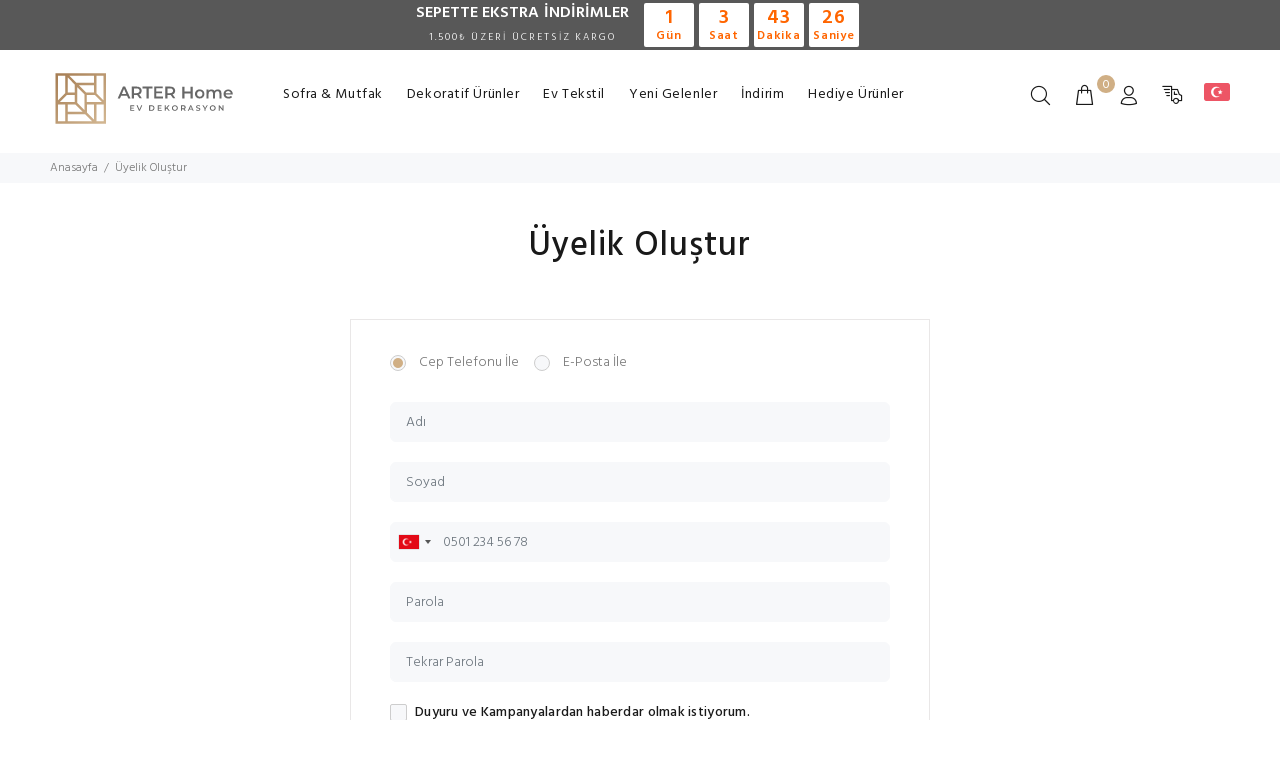

--- FILE ---
content_type: text/html; charset=utf-8
request_url: https://www.arterhome.com/tr/uye-ol
body_size: 21499
content:
<!DOCTYPE html><html lang="tr-TR"><head><title>Üyelik Oluştur</title><meta name="description" content=""><meta charset="utf-8"><meta name="viewport" content="width=device-width, initial-scale=1.0"><meta name="viewport" content="user-scalable=no, width=device-width"><meta name="robots" content="all"><meta name="og:url" content="https://www.arterhome.com/tr/uye-ol"><meta name="og:type" content="website"><meta name="og:title" content="Üyelik Oluştur"><meta name="og:description" content=""><meta name="og:image" content="https://cdn.arterhome.com/UserFiles/System/ArterHome/Images/logo.svg"><meta name="fb:app_id" content="370210124216388"><meta name="twitter:card" content="summary"><meta name="twitter:site" content="https://www.twitter.com/arterhome"><meta name="twitter:url" content="https://www.arterhome.com/tr/uye-ol"><meta name="twitter:title" content="Üyelik Oluştur"><meta name="twitter:description" content=""><meta name="twitter:image" content="https://cdn.arterhome.com/UserFiles/System/ArterHome/Images/logo.svg"><style>#_hj-f5b2a1eb-9b07_feedback_minimized {visibility: hidden;}</style><script>var currentLanguageIm = "tr";var currentLanguageId = "1";var eps = 'anonim@interbu.com';var deviceType = 'd';var siparisId = '';var siparisTutari = '';var applicationName = 'ArterHome';</script><link rel="dns-prefetch" href="//cdn.arterhome.com" /><link rel="dns-prefetch" href="//css.arterhome.com" /><link rel="dns-prefetch" href="//scripts.arterhome.com" /><link rel="dns-prefetch" href="//maxcdn.bootstrapcdn.com" /><link rel="dns-prefetch" href="//code.jquery.com" /><link rel="alternate" hreflang="tr" href="https://www.arterhome.com" /><link rel="alternate" hreflang="en" href="https://www.arterhome.com/en" /><link rel="canonical" href="https://www.arterhome.com/tr/uye-ol" /><link rel="shortcut icon" type="image/x-icon" href="https://www.arterhome.com/favicon.ico" /><link href="//css.arterhome.com/Content/Themes/Wokiee/css/theme.css?v=X0HgSQ-95" rel="stylesheet" type="text/css" /><link href="//css.arterhome.com/Content/Themes/Wokiee/css/style.css?v=X0HgSQ-95" rel="stylesheet" type="text/css" /><link href="//css.arterhome.com/Content/Themes/Wokiee/css/theme-10.css?v=X0HgSQ-95" rel="stylesheet" type="text/css" /><link href="//css.arterhome.com/Content/Templates/Template2/css/Style1.min.css?v=X0HgSQ-95" rel="stylesheet" type="text/css" /><link href="//css.arterhome.com/UserFiles/System/ArterHome/css/DynamicStyle.min.css?v=2021-02-14-21-56-19" rel="stylesheet" /><script src="//scripts.arterhome.com/Content/Templates/Template2/scripts/HeaderScripts.min.js?v=X0HgSQ-95"></script><script src="//scripts.arterhome.com/Content/Themes/Global/Scripts/buGlobalize/buGlobalize.tr-TR.js"></script><!-- Global site tag (gtag.js) - Google Analytics --><script async src="https://www.googletagmanager.com/gtag/js?id=UA-181204393-1"></script><script>window.dataLayer = window.dataLayer || [];function gtag(){dataLayer.push(arguments);}gtag('js', new Date());gtag('config', 'UA-181204393-1');gtag('config', 'G-5MCR7W9NGH');</script><!-- Global site tag (gtag.js) - Google Ads: 508854384 --><!--Start of Tawk.to Script--><script type="text/javascript">var Tawk_API=Tawk_API||{}, Tawk_LoadStart=new Date();(function(){var s1=document.createElement("script"),s0=document.getElementsByTagName("script")[0];s1.async=true;s1.src='https://embed.tawk.to/5fbc626c920fc91564c9f5fb/default';s1.charset='UTF-8';s1.setAttribute('crossorigin','*');s0.parentNode.insertBefore(s1,s0);})();</script><!--End of Tawk.to Script--><!-- Yandex.Metrika counter --><script type="text/javascript" >(function(m,e,t,r,i,k,a){m[i]=m[i]||function(){(m[i].a=m[i].a||[]).push(arguments)};m[i].l=1*new Date();k=e.createElement(t),a=e.getElementsByTagName(t)[0],k.async=1,k.src=r,a.parentNode.insertBefore(k,a)})(window, document, "script", "https://mc.yandex.ru/metrika/tag.js", "ym");ym(69076027, "init", {clickmap:true,trackLinks:true,accurateTrackBounce:true,webvisor:true});</script><noscript><div><img src="https://mc.yandex.ru/watch/69076027" style="position:absolute; left:-9999px;" alt="" /></div></noscript><!-- /Yandex.Metrika counter --><!-- Google Tag Manager --><script>(function(w,d,s,l,i){w[l]=w[l]||[];w[l].push({'gtm.start':new Date().getTime(),event:'gtm.js'});var f=d.getElementsByTagName(s)[0],j=d.createElement(s),dl=l!='dataLayer'?'&l='+l:'';j.async=true;j.src='https://www.googletagmanager.com/gtm.js?id='+i+dl;f.parentNode.insertBefore(j,f);})(window,document,'script','dataLayer','GTM-P6DNCWM');</script><!-- End Google Tag Manager --><script async src="https://www.googletagmanager.com/gtag/js?id=AW-508854384"></script><script>window.dataLayer = window.dataLayer || [];function gtag(){dataLayer.push(arguments);}gtag('js', new Date());gtag('config', 'AW-508854384');</script></head><body><!-- Google Tag Manager (noscript) --><noscript><iframe src="https://www.googletagmanager.com/ns.html?id=GTM-P6DNCWM" height="0" width="0" style="display:none;visibility:hidden"></iframe></noscript><!-- End Google Tag Manager (noscript) --><header id="tt-header"><div class="tt-top-panel tt-color-dark" id="js-tt-top-panel">
<div>
<div class="tt-row">
<div class="product-campaign-bg">
<div class="product-campaign-text">SEPETTE EKSTRA <span>İNDİRİMLER</span><br />
<span class="campaign-footer-text">1.500₺ ÜZERİ ÜCRETSİZ KARGO</span></div>
<div class="product-timer-outer">
<div class="product-timer-container">
<div class="product-timer-box timer-days">
<div class="timer-days-count">00</div>
<span>Gün</span></div>
<div class="product-timer-box timer-hours">
<div class="timer-hours-count">00</div>
<span>Saat</span></div>
<div class="product-timer-box timer-minutes">
<div class="timer-minutes-count">00</div>
<span>Dakika</span></div>
<div class="product-timer-box timer-seconds">
<div class="timer-seconds-count">00</div>
<span>Saniye</span></div>
</div>
</div>
</div>
</div>
</div>
</div>
<!-- tt-mobile menu --><nav class="panel-menu mobile-main-menu"><ul><li><a href="/tr/dekoratif-urunler" target="_self" title="Dekoratif Ürünler" itemprop="url">Dekoratif Ürünler</a><ul><li><a href="/tr/dekoratif-objeler" target="_self" title="Dekoratif Objeler" itemprop="url">Dekoratif Objeler</a></li><li><a href="/tr/vazolar-ve-kupler" target="_self" title="Vazolar ve Küpler" itemprop="url">Vazolar ve Küpler</a></li><li><a href="/tr/kutular-ve-sandiklar" target="_self" title="Kutular ve Sandıklar" itemprop="url">Kutular ve Sandıklar</a></li><li><a href="/tr/samdan-mumluk" target="_self" title="Şamdan & Mumluk" itemprop="url">Şamdan & Mumluk</a></li><li><a href="/tr/cicek-agac-saksilar" target="_self" title="Çiçek / Ağaç / Saksılar" itemprop="url">Çiçek / Ağaç / Saksılar</a></li><li><a href="/tr/tepsiler" target="_self" title="Tepsiler" itemprop="url">Tepsiler</a></li><li><a href="/tr/buyutecler" target="_self" title="Büyüteçler" itemprop="url">Büyüteçler</a></li><li><a href="/tr/kul-tablasi" target="_self" title="Kül Tablası" itemprop="url">Kül Tablası</a></li><li><a href="/tr/pirinc-aksesuarlar" target="_self" title="Pirinç Aksesuarlar" itemprop="url">Pirinç Aksesuarlar</a></li><li><a href="/tr/mum-ve-kokular" target="_self" title="Mum & Kokular" itemprop="url">Mum & Kokular</a></li></ul></li><li><a href="/tr/sofra-ve-mutfak" target="_self" title="Sofra & Mutfak" itemprop="url">Sofra & Mutfak</a><ul><li><a href="/tr/fincanlar" target="_self" title="Fincanlar" itemprop="url">Fincanlar</a></li><li><a href="/tr/cay-bardagi" target="_self" title="Çay Bardağı" itemprop="url">Çay Bardağı</a></li><li><a href="/tr/kupalar" target="_self" title="Kupalar" itemprop="url">Kupalar</a></li><li><a href="/tr/pasta-tabagi" target="_self" title="Pasta Tabağı" itemprop="url">Pasta Tabağı</a></li><li><a href="/tr/servis-tabagi" target="_self" title="Servis Tabağı" itemprop="url">Servis Tabağı</a></li><li><a href="/tr/yemek-tabagi" target="_self" title="Yemek Tabağı" itemprop="url">Yemek Tabağı</a></li><li><a href="/tr/tabak-setleri" target="_self" title="Tabak Setleri" itemprop="url">Tabak Setleri</a></li><li><a href="/tr/sofra-tekstil" target="_self" title="Sofra Tekstil" itemprop="url">Sofra Tekstil</a></li><li><a href="/tr/catal-kasik-bicak" target="_self" title="Çatal Kaşık Bıçak" itemprop="url">Çatal Kaşık Bıçak</a></li><li><a href="/tr/sunum" target="_self" title="Sunum" itemprop="url">Sunum</a></li><li><a href="/tr/sekerlik" target="_self" title="Şekerlik" itemprop="url">Şekerlik</a></li><li><a href="/tr/meyvelik-sebzelik" target="_self" title="Meyvelik & Sebzelik" itemprop="url">Meyvelik & Sebzelik</a></li><li><a href="/tr/termos-mug" target="_self" title="Termos & Mug" itemprop="url">Termos & Mug</a></li><li><a href="/tr/kase-ve-cerezlik" target="_self" title="Kase ve Çerezlik" itemprop="url">Kase ve Çerezlik</a></li><li><a href="/tr/bardaklar" target="_self" title="Bardaklar" itemprop="url">Bardaklar</a></li><li><a href="/tr/baharatlik" target="_self" title="Baharatlık" itemprop="url">Baharatlık</a></li><li><a href="/tr/demlik" target="_self" title="Demlik" itemprop="url">Demlik</a></li><li><a href="/tr/tepsiler" target="_self" title="Tepsi" itemprop="url">Tepsi</a></li><li><a href="/tr/pecetelik" target="_self" title="Peçetelik" itemprop="url">Peçetelik</a></li></ul></li><li><a href="/tr/yeni-gelenler" title="Yeni Gelenler" target="_self" itemprop="url">Yeni Gelenler</a></li><li><a href="/tr/tum-urunler" title="İndirim" target="_self" itemprop="url">İndirim</a></li><li><a href="/tr/ev-tekstil" target="_self" title="Ev Tekstil" itemprop="url">Ev Tekstil</a><ul><li><a href="/tr/battaniyeler" target="_self" title="Battaniyeler" itemprop="url">Battaniyeler</a></li><li><a href="/tr/kirlentler" target="_self" title="Kırlentler" itemprop="url">Kırlentler</a></li></ul></li><li><a href="/tr/hediye-urunler" target="_self" title="Hediye Ürünler" itemprop="url">Hediye Ürünler</a></li></ul><div class="mm-navbtn-names"><div class="mm-closebtn">Kapat</div><div class="mm-backbtn">Geri</div></div></nav><!-- tt-desktop-header --><div class="tt-desktop-header"><div class="container"><div class="tt-header-holder"><div class="tt-col-obj tt-obj-logo"><!-- logo --><a class="tt-logo tt-logo-alignment" href="/tr" itemprop="url"><img src="https://cdn.arterhome.com/UserFiles/System/ArterHome/Images/logo.svg" alt="ARTER HOME" itemprop="image" /></a><!-- /logo --></div><div class="tt-col-obj tt-obj-menu"><!-- tt-menu --><div class="tt-desctop-parent-menu tt-parent-box"><div class="tt-desctop-menu tt-menu-small"><nav><ul><li class="dropdown megamenu"><a href="/tr/sofra-ve-mutfak" target="_self" title="Sofra & Mutfak" itemprop="url">Sofra & Mutfak</a><div class="dropdown-menu">
<div class="row tt-col-list">
<div class="col">
<h6 class="tt-title-submenu"><a href="/tr/sofra-ve-mutfak">Sofra</a></h6>
<ul class="tt-megamenu-submenu">
<li><a href="/tr/servis-tabagi">Servis Tabağı</a></li>
<li><a href="/tr/pasta-tabagi">Pasta Tabağı</a></li>
<li><a href="/tr/yemek-tabagi">Yemek Tabağı</a></li>
<li><a href="/tr/tabak-setleri">Tabak Setleri</a></li>
<li><a href="/tr/catal-kasik-bicak">Çatal Kaşık Bıçak</a></li>
<li><a href="/tr/sunum">Sunum</a></li>
<li><a href="/tr/sofra-tekstil">Sofra Tekstil</a></li>
<li><a href="/tr/kase-ve-cerezlik">Kase ve Çerezlik</a></li>
<li><a href="/tr/sekerlik">Şekerlik</a></li>
<li><a href="/tr/surahi-karaf">Sürahi & Karaf</a></li>
<li><a href="/tr/baharatlik">Baharatlık</a></li>
</ul>
</div>
<div class="col">
<h6 class="tt-title-submenu"><a href="/tr/sofra-ve-mutfak">Bardaklar</a></h6>
<ul class="tt-megamenu-submenu">
<li><a href="/tr/cay-bardagi">Çay Bardakları</a></li>
<li><a href="/tr/cay-tabagi">Çay Tabakları</a></li>
<li><a href="/tr/fincanlar">Fincanlar</a></li>
<li><a href="/tr/kupalar">Kupalar</a></li>
</ul>
</div>
<div class="col">
<h6 class="tt-title-submenu"><a href="/tr/sofra-ve-mutfak">Mutfak Gereçleri</a></h6>
<ul class="tt-megamenu-submenu">
<li><a href="/tr/tepsi">Tepsi</a></li>
<li><a href="/tr/demlik">Demlik</a></li>
<li><a href="/tr/pecetelik">Peçetelik</a></li>
<li><a href="/tr/meyvelik-sebzelik">Meyvelik & Sebzelik</a></li>
<li><a href="/tr/termos-mug">Termos & Mug</a></li>
<li><a href="/tr/mutfak-esyalari">Mutfak Eşyaları</a></li>
<li><a href="/tr/mutfak-tekstil">Mutfak Tekstil</a></li>
</ul>
</div>
<div class="col">
<a href="/tr/sofra-ve-mutfak" class="tt-promo-02">
<img src="https://cdn.arterhome.com/UserFiles/Menu/sofra-urunleri-tr.jpg" data-src="https://cdn.arterhome.com/UserFiles/Menu/sofra-urunleri-tr.jpg" alt="ARTER Home Sofra ve Mutfak Ürünleri" class="loaded" data-was-processed="true">
</a>
</div>
</div>
</div></li><li class="dropdown megamenu"><a href="/tr/dekoratif-urunler" target="_self" title="Dekoratif Ürünler" itemprop="url">Dekoratif Ürünler</a><div class="dropdown-menu">
<div class="row tt-col-list">
<div class="col">
<h6 class="tt-title-submenu"><a href="/tr/dekorasyon">Dekorasyon</a></h6>
<ul class="tt-megamenu-submenu">
<li><a href="/tr/dekoratif-objeler">Dekoratif Objeler</a></li>
<li><a href="/tr/vazolar-ve-kupler">Vazolar ve Küpler</a></li>
<li><a href="/tr/cicek-agac-saksilar">Çiçek / Ağaç / Saksılar</a></li>
<li><a href="/tr/tepsiler">Tepsiler</a></li>
<li><a href="/tr/mum-ve-kokular">Mum ve Kokular</a></li>
<li><a href="/tr/samdan-mumluk">Şamdan & Mumluk</a></li>
<li><a href="/tr/kul-tablasi">Kül Tablası</a></li>
<li><a href="/tr/pirinc-aksesuarlar">Pirinç Aksesuarlar</a></li>
<li><a href="/tr/buyutecler">Büyüteçler</a></li>
<li><a href="/tr/kutular-ve-sandiklar">Kutular ve Sandiklar</a></li>
</ul>
</div>
<div class="col">
<h6 class="tt-title-submenu"><a href="/tr/saatler">Saatler</a></h6>
<ul class="tt-megamenu-submenu">
<li><a href="/tr/duvar-saatleri">Duvar Saatleri</a></li>
<li><a href="/tr/masa-saati">Masa Saatleri</a></li>
<li><a href="/tr/ayakli-saatler">Ayaklı Saatler</a></li>
</ul>
</div>
<div class="col-md-6"><a class="tt-promo-02" href="/tr/dekoratif-urunler"><img alt="ARTER Home Ev Dekorasyon Ürünleri" class="loaded" data-src="https://cdn.arterhome.com/UserFiles/Menu/dekor-urunleri-tr.jpg" data-was-processed="true" src="https://cdn.arterhome.com/UserFiles/Menu/dekor-urunleri-tr.jpg" /> </a></div>
</div>
</div>
</li><li class="dropdown tt-megamenu-col-01"><a href="/tr/ev-tekstil" target="_self" title="Ev Tekstil" itemprop="url">Ev Tekstil</a><div class="dropdown-menu"><div class="row tt-col-list"><div class="col"><ul class="tt-megamenu-submenu"><li><a href="/tr/battaniyeler" target="_self" title="Battaniyeler" itemprop="url">Battaniyeler</a></li><li><a href="/tr/kirlentler" target="_self" title="Kırlentler" itemprop="url">Kırlentler</a></li></ul></div></div></div></li><li class="dropdown "><a href="/tr/yeni-gelenler" target="_self" title="Yeni Gelenler" itemprop="url">Yeni Gelenler</a></li><li class="dropdown "><a href="/tr/tum-urunler" target="_self" title="İndirim" itemprop="url">İndirim</a></li><li class="dropdown "><a href="/tr/hediye-urunler" target="_self" title="Hediye Ürünler" itemprop="url">Hediye Ürünler</a></li></ul></nav></div></div><!-- /tt-menu --></div><div class="tt-col-obj tt-obj-options obj-move-right"><!-- tt-search --><div class="tt-desctop-parent-search tt-parent-box"><div class="tt-search tt-dropdown-obj"><button class="tt-dropdown-toggle" data-tooltip="Arama" data-tposition="bottom"><i class="icon-f-85"></i></button><div class="tt-dropdown-menu"><div class="container"><form action="/tr/Search" method="get" onsubmit="return searchSubmitForm(&#39;txt-searchbox&#39;);"> <div class="tt-col"><input type="search" class="tt-search-input typeahead" placeholder="&#220;r&#252;n, kategori veya marka ara" aria-label="&#220;r&#252;n, kategori veya marka ara" id="txt-searchbox" name="q" autocomplete="off" data-limit="10"><button class="tt-btn-search" type="submit"></button></div><div class="tt-col"><button class="tt-btn-close icon-g-80"></button></div><div class="tt-info-text">Ne Aramıştınız?</div><div class="search-results tt-is-include"><ul class="search-results-contents"></ul><ul class="search-results-items"></ul><ul class="search-results-empty"><li>Aranan İ&#231;erik Bulunamadı.</li></ul></div></form> </div></div></div></div><style>.search-results-contents {list-style: none;display: inline !important;}.search-results-contents li {position: relative;}</style><!-- /tt-search --><!-- tt-cart --><div class="tt-desctop-parent-cart tt-parent-box cart-index"><div class="tt-cart tt-dropdown-obj cart-index-detail" data-tooltip="Sepet" data-tposition="bottom"><button class="tt-dropdown-toggle"><i class="icon-f-39"></i><span class="tt-badge-cart">0</span></button><div class="tt-dropdown-menu"><div class="tt-mobile-add"><h6 class="tt-title">Sepetim</h6><button class="tt-close">Kapat</button></div><div class="tt-dropdown-inner"><div class="tt-cart-layout"><span class="tt-cart-empty"><i class="icon-f-39"></i><p>Sepetiniz Boş.</p></span></div></div></div></div></div><!-- /tt-cart --><!-- tt-account --><div class="tt-desctop-parent-account tt-parent-box"><div class="tt-account tt-dropdown-obj"><button class="tt-dropdown-toggle" data-tooltip="Hesap Bilgilerim" data-tposition="bottom"><i class="icon-f-94"></i></button><div class="tt-dropdown-menu"><div class="tt-mobile-add"><button class="tt-close">Kapat</button></div><div class="tt-dropdown-inner"><ul><li><a itemprop="url" href="/tr/uye-girisi"><i class="icon-f-76"></i>Giriş Yap</a></li><li><a itemprop="url" href="/tr/uye-ol"><i class="icon-f-94"></i>Üye Ol</a></li></ul></div></div></div></div><!-- /tt-account --><div class="tt-desctop-parent-cargo tt-parent-box"><div class="tt-cargo-obj tt-dropdown-obj"><button class="tt-dropdown-toggle" data-tooltip="Kargo Takip" data-tposition="bottom"><i class="icon-f-48"></i></button><div class="tt-dropdown-menu"><div class="tt-mobile-add"><button class="tt-close">Kapat</button></div><div class="tt-dropdown-inner"><div class="tt-cargo-form"><div class="tt-cargo-orderno-title">Sipariş Numarası:</div><form class="cargo-form" action="#" method="post" id="frmCargoTracking"><div class="form-group"><input type="text" class="form-control input-sm" name="trackinput" id="trackinput" placeholder="&#214;rn: 123456789" /><div class="cargotracking-alert"></div></div><div class="button-group"><button class="btn btn-block" type="submit"><i class="icon cargo-w"></i>Kargom Nerede?</button></div></form></div><script>$("#frmCargoTracking").submit(function () {var cargoNo = $("#trackinput").val();if (cargoNo != null && cargoNo != "") {$(".cargotracking-alert").text("");$.ajax({contentType: "application/json; charset=utf-8",type: 'POST',dataType: "json",url: "/" + currentLanguageIm + "/Member/CargoTracking/",data: JSON.stringify({ id: cargoNo }),success: function (data) {$(".cargotracking-alert").append(data.StatusStringMessage);//if (data.StatusCode == 0) {// var url = data.Value;// window.open(url, '_blank');//}//else {// $(".cargotracking-alert").text(data.StatusStringMessage);//}},error: function () {$(".cargotracking-alert").append(buGlobalize.Bu.UnknownError);}});}return false;});</script></div></div></div></div><style>.tt-cargo-form{padding: 20px;}.tt-cargo-form tt-cargo-orderno-title {font-weight: 600;}header .tt-account .tt-dropdown-menu, header .tt-cart .tt-dropdown-menu, header .tt-cargo-obj .tt-dropdown-menu {box-shadow: 0 0 10px rgba(0,0,0,.08);}</style><!-- tt-langue and tt-currency --><div class="tt-desctop-parent-multi tt-parent-box"><div class="tt-multi-obj tt-dropdown-obj"><button class="tt-dropdown-toggle" data-tooltip="&#220;lke" data-tposition="bottom"><i class="icon-f-79" style="content: url( //cdn.arterhome.com/UserFiles/System/ArterHome/Images/turkeyflag.png )"></i></button><div class="tt-dropdown-menu"><div class="tt-mobile-add"><button class="tt-close">Kapat</button></div><div class="tt-dropdown-inner"><ul><li><a href="/tr" onclick="return HrefLanguafe('tr-TR');" class="active"><span class="flag tr"></span>Türkçe</a></li><li><a href="/en" onclick="return HrefLanguafe('en-US');" class=""><span class="flag en"></span>English</a></li></ul><label>&#220;lke</label><select id="country" name="country" class="select-sm" onchange="location.href='/tr/Home/ChangeCountry/'+this.value+'?ReturnUrl='+location.href"><option value="213" selected="selected">T&#252;rkiye</option><option value="3">Cezayir</option><option value="11">Ermenistan</option><option value="15">Azerbaycan</option><option value="17">Bahreyn</option><option value="52">Kıbrıs</option><option value="60">Mısır</option><option value="105">&#220;rd&#252;n</option><option value="111">Kuveyt</option><option value="115">L&#252;bnan</option><option value="118">Libya</option><option value="140">Fas</option><option value="156">Umman</option><option value="168">Katar</option><option value="182">Suudi Arabistan</option><option value="212">Tunus</option><option value="219">Birleşik Arap Emirlikleri</option></select></div></div></div></div><!-- /tt-langue and tt-currency --></div></div></div></div><!-- stuck nav --><div class="tt-stuck-nav"><div class="container"><div class="tt-header-row "><div class="tt-stuck-desctop-menu-categories"></div><div class="tt-stuck-parent-menu"></div><div class="tt-stuck-mobile-menu-categories"></div><div class="tt-stuck-parent-search tt-parent-box"></div><div class="tt-stuck-parent-cart tt-parent-box"></div><div class="tt-stuck-parent-account tt-parent-box"></div><div class="tt-stuck-parent-cargo tt-parent-box"></div><div class="tt-stuck-parent-multi tt-parent-box"></div></div></div></div></header><div class="tt-breadcrumb"><div class="container"><ul><li><a href="/tr">Anasayfa</a></li><li>&#220;yelik Oluştur</li></ul></div></div><div id="tt-pageContent"><div class="container-indent"><div class="container"><h1 class="tt-title-subpages noborder">&#220;yelik Oluştur</h1><div class="tt-login-form"><div class="row justify-content-center"><div class="col-md-8 col-lg-6"><div class="tt-item"><div class="form-default"><form action="/tr/uye-ol" class="register-form" data-toggle="validator" id="form-login" method="post" novalidate=""><input data-val="true" data-val-number="The field RegisterType must be a number." data-val-required="RegisterType Alanı Boş Geçilemez" id="KayitTuru" name="KayitTuru" type="hidden" value="4" /> <input type="hidden" name="ReturnUrl" value="" /><ul class="list-form-inline"><li><label class="radio"><input id="phone" type="radio" name="registerType" value="phone" checked><span class="outer"><span class="inner"></span></span>Cep Telefonu İle</label></li><li><label class="radio"><input id="email" type="radio" name="registerType" value="email" ><span class="outer"><span class="inner"></span></span>E-Posta İle</label></li></ul><div class="form-group"></div><div class="form-group"><input class="form-control text-box single-line" data-val="true" data-val-length="Adı Alanı Maximum 50 Minimum 0 Karakter Olabilir" data-val-length-max="50" data-val-required="Adı Alanı Boş Geçilemez" id="Adi" name="Adi" placeholder="Adı" type="text" value="" /><span class="field-validation-valid text-danger" data-valmsg-for="Adi" data-valmsg-replace="true"></span></div><div class="form-group"><input class="form-control text-box single-line" data-val="true" data-val-length="Soyad Alanı Maximum 50 Minimum 0 Karakter Olabilir" data-val-length-max="50" data-val-required="Soyad Alanı Boş Geçilemez" id="Soyadi" name="Soyadi" placeholder="Soyad" type="text" value="" /><span class="field-validation-valid text-danger" data-valmsg-for="Soyadi" data-valmsg-replace="true"></span></div><div id="emailPanel" class="form-group" style="display:none"><input autocomplete="off" class="form-control text-box single-line" data-val="true" data-val-email="Hatalı Veri" data-val-length="E-Posta Alanı Maximum 150 Minimum 0 Karakter Olabilir" data-val-length-max="150" data-val-remote="Bu e-posta adresi sistemimizde kullanılmaktadır." data-val-remote-additionalfields="*.RegisterEPosta" data-val-remote-url="/tr/Account/CheckUser" data-val-required="E-Posta Alanı Boş Geçilemez" id="RegisterEPosta" name="RegisterEPosta" placeholder="E-Posta" type="email" value="" /><span class="field-validation-valid text-danger" data-valmsg-for="RegisterEPosta" data-valmsg-replace="true"></span></div><div id="mobilephonePanel" class="form-group" style=""><input type="hidden" id="CepTelefonu" name="CepTelefonu" class="hdn-28fbeb74aaba4d64b7dde4282a7becad" value="" /><input class="form-control only-num int-phone intl-mobile-number" data-val="true" data-val-length="En fazla 50 karekter girilebilir" data-val-length-max="50" id="intl-28fbeb74aaba4d64b7dde4282a7becad" type="tel" value="" autocomplete="off" aria-invalid="false" aria-describedby="error-msg-28fbeb74aaba4d64b7dde4282a7becad" ><span class="text-danger field-validation-valid" data-valmsg-for="intl-28fbeb74aaba4d64b7dde4282a7becad" data-valmsg-replace="true" id="error-msg-28fbeb74aaba4d64b7dde4282a7becad"></span><script>var telInput28fbeb74aaba4d64b7dde4282a7becad = $("#intl-28fbeb74aaba4d64b7dde4282a7becad"),telInputHiden28fbeb74aaba4d64b7dde4282a7becad = $(".hdn-28fbeb74aaba4d64b7dde4282a7becad"),errorMsg28fbeb74aaba4d64b7dde4282a7becad = $("#error-msg-28fbeb74aaba4d64b7dde4282a7becad"),errorMsgSpan28fbeb74aaba4d64b7dde4282a7becad = '<span id="intl-28fbeb74aaba4d64b7dde4282a7becad-error" class="">' + buGlobalize.Bu.PhoneIncorrect + '</span>';// initialise plugin$("#intl-28fbeb74aaba4d64b7dde4282a7becad").intlTelInput({preferredCountries: ["tr", "gb", "us"],formatOnDisplay: true,utilsScript: "/Content/Themes/Wokiee/external/intl-tel-input-master/utils.js"});// on blur: validatetelInput28fbeb74aaba4d64b7dde4282a7becad.blur(function () {if ($.trim(telInput28fbeb74aaba4d64b7dde4282a7becad.val())) {errorMsg28fbeb74aaba4d64b7dde4282a7becad.empty();if (telInput28fbeb74aaba4d64b7dde4282a7becad.intlTelInput("isValidNumber")) {errorMsg28fbeb74aaba4d64b7dde4282a7becad.addClass("field-validation-valid intl-hide");errorMsg28fbeb74aaba4d64b7dde4282a7becad.removeClass("field-validation-error");telInput28fbeb74aaba4d64b7dde4282a7becad.removeClass("input-validation-error");telInput28fbeb74aaba4d64b7dde4282a7becad.addClass("valid");//telInput.tooltipster('hide');} else {telInput28fbeb74aaba4d64b7dde4282a7becad.addClass("error");errorMsg28fbeb74aaba4d64b7dde4282a7becad.removeClass("field-validation-valid");errorMsg28fbeb74aaba4d64b7dde4282a7becad.removeClass("intl-hide");errorMsg28fbeb74aaba4d64b7dde4282a7becad.addClass("field-validation-error");errorMsg28fbeb74aaba4d64b7dde4282a7becad.append(errorMsgSpan28fbeb74aaba4d64b7dde4282a7becad);telInput28fbeb74aaba4d64b7dde4282a7becad.removeClass("valid");telInput28fbeb74aaba4d64b7dde4282a7becad.addClass("input-validation-error");//telInput.tooltipster('show');}}});// on keydown: reset$("#intl-28fbeb74aaba4d64b7dde4282a7becad").keydown(function () {$("#intl-28fbeb74aaba4d64b7dde4282a7becad").removeClass("error");$("#error-msg-28fbeb74aaba4d64b7dde4282a7becad").addClass("intl-hide");});$("#intl-28fbeb74aaba4d64b7dde4282a7becad").on("keyup change", function () {var intlNumber = $("#intl-28fbeb74aaba4d64b7dde4282a7becad").intlTelInput("getNumber");$(".hdn-28fbeb74aaba4d64b7dde4282a7becad").val(intlNumber);});</script><span class="field-validation-valid text-danger" data-valmsg-for="CepTelefonu" data-valmsg-replace="true"></span></div><div class="form-group"><input autocomplete="off" class="form-control text-box single-line password" data-val="true" data-val-length="Parola Alanı Maximum 50 Minimum 0 Karakter Olabilir" data-val-length-max="50" data-val-minlength="Parola Alanı min. 6 karakter olmalı." data-val-minlength-min="6" id="RegisterParola" name="RegisterParola" placeholder="Parola" type="password" /><span class="field-validation-valid text-danger" data-valmsg-for="RegisterParola" data-valmsg-replace="true"></span></div><div class="form-group"><input autocomplete="off" class="form-control text-box single-line password" data-val="true" data-val-equalto="Girilen parolalar birbirinden farklı." data-val-equalto-other="*.RegisterParola" data-val-length="Tekrar Parola Alanı Maximum 50 Minimum 0 Karakter Olabilir" data-val-length-max="50" data-val-password="Hatalı Veri" data-val-required="Tekrar Parola Alanı Boş Geçilemez" id="ParolaTekrar" name="ParolaTekrar" placeholder="Tekrar Parola" type="password" /><span class="field-validation-valid text-danger" data-valmsg-for="ParolaTekrar" data-valmsg-replace="true"></span></div><div class="form-group"></div><div class="form-group option-group"><ul class="list-form-column"><li><div class="checkbox-group"><input type="checkbox" id="Bulten" name="Bulten" value="false"><label for="Bulten"><span class="check"></span> <span class="box"></span> Duyuru ve Kampanyalardan haberdar olmak istiyorum.</label></div></li><li><div class="checkbox-group"><input type="checkbox" id="UyelikSozlesmesi" name="UyelikSozlesmesi" value="false"><label for="UyelikSozlesmesi"><span class="check"></span> <span class="box"></span> <a href="#" data-toggle="modal" data-target="#myModalUyelikSozlesmesi">&#220;yelik S&#246;zleşmesi</a>, <a href="#" data-toggle="modal" data-target="#myModalGizlilikSozlesmesi">Gizlilik ve Kişisel Verilerin Korunması</a> `nı okudum kabul ediyorum</label></div></li></ul><span class="help-block with-errors"></span></div><div class="button-group"><button class="btn btn-block btn-large" type="submit">&#220;ye Ol</button></div></form> <div class="modal fade" id="myModalUyelikSozlesmesi" tabindex="-1" role="dialog" aria-labelledby="myModalLabel" aria-hidden="true"><div class="modal-dialog modal-lg " ><div class="modal-content"><div class="modal-header"><h4 class="modal-title" id="myModalLabel">&#220;yelik S&#246;zleşmesi - ARTER Home <button class="icon close close-g" type="button" data-dismiss="modal" aria-label="Close"></button></h4></div><div class="modal-body"><h2><strong>ÜYELİK SÖZLEŞMESİ</strong> </h2>
<strong>1. TARAFLAR: </strong><br />
<br />
1.1. İşbu Üyelik Sözleşmesi “SÖZLEŞME” “Göztepe Mah. Batışehir Cad. Batışehir Premium Ofis K3 Blok K: 13 D: 42” adresinde bulunan ARTER Home Kemal KIRIM ("SATICI") ile İsim/Soyisim ("Üye") arasında aşağıdaki hükümler çerçevesinde sonuç doğuracak şekilde karşılıklı olarak kabul edilmiş ve onaylanmıştır.<br />
<br />
1.2. SATICI ve Üye işbu Sözleşmede münferiden "Taraf" ve müştereken "Taraflar" olarak anılacaklardır.<br />
<br />
<strong>2. ÜYELİK SÖZLEŞMESİ'NİN AMACI VE KAPSAMI:</strong><br />
<br />
2.1. İşbu Sözleşme, SATICI’nın www.arterhome.com alan adlı çevrimiçi elektronik ticaret platformunda “Web Sitesi” sunduğu hizmetlerden üyelerin yararlanmasına ilişkin koşulların belirlenmesi ve bu doğrultuda Taraflar'ın hak ve yükümlülüklerinin tespiti için imzalanmıştır.<br />
<br />
2.2. İşbu Sözleşme uyarınca Üye, SATICI tarafından yönetilmekte olan www.arterhome.com alan adlı elektronik ticaret platformuna üye olmak ve bu platformda satılan ürün ve/veya hizmetleri satın almak istemektedir.<br />
<br />
2.3. SATICI, Web Sitesini işletmekte olup tedarikçiler, aracılar, servis sağlayıcılar, üreticiler, tüketiciler ile amacı ticari olan veya olmayan kurumları, iletişimi ve iş süreçlerini hızlandıran, verimliliği artıran, finansal kaynaklardan tasarruf edilmesini sağlayan sanal bir pazaryerinde alışveriş yapma amacıyla bir araya getirmektedir.<br />
<br />
2.4. İşbu Sözleşme'nin Üye tarafından kabulü ile Üye, Web Sitesi’nde yer alan ve yer alacak olan SATICI tarafından sunulan hizmetlere, kullanıma, içeriklere, uygulamalara, Üyeler'e ve kullanıcılara yönelik her türlü beyanı da kabul etmiş olduğunu kabul, beyan ve taahhüt eder.<br />
<br />
2.5 Şüpheye mahal vermemek adına, işbu Sözleşme, yalnızca SATICI tarafından web sitesinde Üye'ye sunulan hizmetlere yönelik şekil ve şartları kapsamaktadır. Üyelerin satın aldıkları ürünler için onaylayacakları sözleşme işbu sözleşmenin kapsamına girmemektedir.<br />
<br />
<strong>3. TANIMLAR</strong><br />
<br />
<strong>Gizlilik Politikası :</strong> Üyeler'in Web sitesi üzerinden ilettikleri kişisel verilerin, SATICI tarafından hangi amaçlarla ve ne şekilde kullanılacağı gibi konular da dahil olmak üzere SATICI’nın kişisel verilere ve çerez kullanımına ilişkin genel gizlilik politikasını düzenleyen ve Web sitesi üzerinden https://www.arterhome.com/tr/gizlilik-politikasi) erişilebilecek olan metni ifade eder.<br />
<br />
<strong>Hesabım Sayfası :</strong> Üye'nin Web Sitesi’nde yer alan çeşitli uygulamalardan ve hizmetlerden yararlanabilmesi için gerekli işlemleri gerçekleştirebildiği, kişisel bilgilerini ve uygulama bazında kendisinden talep edilen bilgilerini girdiği sadece ilgili Üye tarafından belirlenen kullanıcı adı ve şifre ile erişilebilen Üye'ye özel sayfayı ifade eder.<br />
<br />
<strong>Hizmet :</strong> Üyeler'in iş bu Üyelik Sözleşmesi içerisinde tanımlı olan iş ve işlemlerini gerçekleştirmelerini sağlamak amacıyla SATICI tarafından ortaya konulan uygulamaları ifade eder.<br />
<br />
<strong>Sanal Mağaza :</strong> SATICI’nın Web sitesi üzerinde SATICI’nın prosedür ve kurallarına uygun olarak bir yada birden fazla ürün ve/veya hizmetin satışına yönelik içerik ve görsellerden oluşan ilanların yayınlandığı sanal alanı ifade eder.<br />
<br />
<strong>Üye :</strong> SATICI ile yaptığı işbu Üyelik Sözleşme kapsamında Web Sitesi'ne üye olan Web sitesi üzerinde verilen ilanlarla satışa arz edilen ürün ve/veya hizmetleri satın alan gerçek kişiyi ifade eder.<br />
<br />
<strong>Web Sitesi :</strong> Mülkiyeti SATICI’ya ait olan ve SATICI’nın iş bu Sözleşme ile belirlenen hizmetleri üzerinde sunmakta olduğu www.arterhome.com alan adına sahip internet sitesini ifade eder.<br />
<br />
<strong>4. TARAFLAR'IN HAK VE YÜKÜMLÜLÜKLERİ</strong><br />
<br />
4.1. Üyelik statüsünün kazanılması için, Üye olmak isteyen kullanıcının, Web Sitesi'nde bulunan iş bu Üyelik Sözleşmesi'ni onaylayarak, burada talep edilen bilgileri doğru ve güncel bilgilerle doldurması, Üyelik başvurusunun SATICI tarafından değerlendirilerek onaylanması gerekmektedir. Üye olmak isteyen kullanıcının 18 (on sekiz) yaşını doldurmuş olması aranacaktır. Onaylanma işleminin tamamlanması ve Üye'ye bildirilmesi ile Üyelik statüsü başlamakta ve böylece Üye işbu Sözleşme’de ve Web Sitesi'nin ilgili yerlerinde belirtilen hak ve yükümlülüklere kavuşmaktadır. Söz konusu Üyelik Sözleşmesi'ni doldururken doğru ve güncel bilgi sağlamayan Üye, bu sebeple doğabilecek tüm zararlardan bizzat sorumludur. Üye, Üyelik statüsünü Hesabım Sayfası'ndan ulaşabileceği "Üyelik İptali" butonuna basarak her zaman sonlandırabilme hakkına sahiptir.<br />
<br />
4.2 Üyelik hak ve yükümlülüklerinin hangi kişiye ait olduğu konusunda ihtilaf bulunması ve bu hususta söz konusu kişilerin SATICI'dan talepte bulunması halinde SATICI, ilgili Üyelik hesabı kullanılarak herhangi bir hizmet için SATICI'ya ödeme yapan en son kişinin Üyelik hesabının sahibi olduğunu kabul ederek, bu doğrultuda işlem yapacaktır. Böyle bir durumda SATICI’nın Üyelik bilgileri, Üye işlemleri ve benzeri bilgiler doğrultusunda iş bu 4. Madde içerisinde belirtilen kuraldan bağımsız olarak hareket etme hakkı saklıdır.<br />
<br />
4.3 Üye, Web sitesi üzerinden görüntülediği ilanlarla ilgili herhangi bir hukuki işlem veya satın alma süreci başlatmak istemesi halinde, Web Sitesi'nde yer alanlar da dahil olmak üzere tüm gerekli yasal yükümlülükleri ve yasal prosedürleri yerine getirmek zorunda olduğunu, kendisi tarafından gerçekleştirilmesi gereken yükümlülükler ve prosedürlerle ilgili olarak SATICI’nın herhangi bir bilgi ve sorumluluğunun bulunmadığını kabul ve beyan eder.<br />
<br />
4.4 SATICI, takdiri tamamen kendisine ait olmak üzere, Web Sitesi’nde yer alan içerikleri dileği zaman kontrol etme ve gerekli görürse erişime kapatma ve silme hakkına sahiptir. Web Sitesi'nde yayınladığı herhangi bir görsel, yazılı ve sair içerikle SATICI’nın ya da üçüncü kişilerin haklarını ihlal eden kişiler, SATICI’ya ve/veya söz konusu üçüncü kişilere karşı sorumludur.<br />
<br />
4.5 Üye, Web Sitesi üzerinden yapacağı alımlarda akdedilecek mesafeli satış sözleşmelerinde SATICI'nın satıcı taraf, kendisinin ise alıcı taraf olduğunu;<br />
kendisine karşı sadece SATICI'nın yürürlükteki tüketici hukuku mevzuatı ve sair mevzuat kapsamında her anlamda bizzat sorumlu olduğunu kabul ve beyan eder. Bu bağlamda Sanal Mağaza'da sergilenen ve satılan tüm ürünlerin kalitesinden, mevzuata uygunluğundan, garanti belgesi verilmesinden, faturalandırılmasından ve sair diğer gerekli belgenin tesliminden ve satış sonrası gereksinim duyulan servis vs. hizmetlerinden ve ürünlerin süresinde teslim edilmesinden SATICI bizzat ve münhasıran sorumlu olacaktır.<br />
<br />
4.6 Üye, Web Sitesi üzerinde gerçekleştirdiği işlemlerde ve yazışmalarda, işbu Üyelik Sözleşmesi'nin hükümlerine, Web Sitesi'nde belirtilen tüm koşullara, yürürlükteki mevzuata ve ahlak kurallarına uygun olarak hareket edeceğini kabul ettiğini beyan eder. Üye'nin Web Sitesi dâhilinde yaptığı işlem ve eylemlere ilişkin her türlü hukuki ve cezai sorumluluk kendisine aittir.<br />
<br />
4.7 SATICI, yürürlükteki mevzuat uyarınca yetkili makamların talebi halinde, Üye'nin kendisinde bulunan bilgilerini söz konusu makamlarla paylaşabilecektir.<br />
<br />
4.8 Web Sitesi'ne üyelik sırasında ve/veya alışveriş sırasında Üye'lerden alınan kişisel veriler, Üye ve/veya Satıcılar arasında sahtecilik, dolandırıcılık, Web Sitesi'nin kötüye kullanımı, Türk Ceza Kanunu anlamında suç oluşturabilecek ve/veya Türk Ticaret Kanunu anlamında kanuna muhalefet sayılacak konularda çıkan uyuşmazlıklarda, yalnızca talep edilen konu ile sınırlı olmak üzere tarafların yasal haklarını kullanabilmeleri amacıyla ve sadece bu kapsam ile sınırlı olmak üzere uyuşmazlığa taraf olabilecek diğer Üye ve/veya Satıcılar'a iletebilecektir.<br />
<br />
4.9 Üye'nin Hesabım Sayfası'na erişmek ve Web Sitesi üzerinden işlem gerçekleştirebilmek için ihtiyaç duyduğu kullanıcı adı ve şifre bilgisi, Üye tarafından oluşturulmakta olup, söz konusu bilgilerin güvenliği ve gizliliği tamamen Üye'nin sorumluluğundadır. Üye, kendisine ait kullanıcı adı ve şifre ile gerçekleştirilen işlemlerin kendisi tarafından gerçekleştirilmiş olduğunu, bu işlemlerden kaynaklanan sorumluluğunun peşinen kendisine ait olduğunu, bu şekilde gerçekleştirilen iş ve işlemleri kendisinin gerçekleştirmediği yolunda herhangi bir def'i ve/veya itiraz ileri süremeyeceğini ve/veya bu def'i veya itiraza dayanarak yükümlülüklerini yerine getirmekten kaçınmayacağını kabul, beyan ve taahhüt eder.<br />
<br />
4.10 Üye, Web Sitesi'ni aşağıda sayılan haller başta olmak üzere hukuka ve ahlaka aykırı bir şekilde kullanmayacaktır:<br />
<br />
a. Web Sitesi’nin herhangi bir kişi adına veri tabanı, kayıt veya rehber yaratmak, kontrol etmek, güncellemek veya değiştirmek amacıyla kullanılması;<br />
<br />
b. Web Sitesi’nin bütününün veya bir bölümünün bozma, değiştirme veya ters mühendislik yapma amacıyla kullanılması;<br />
<br />
c. Yanlış bilgiler veya başka bir kişinin bilgileri kullanılarak işlem yapılması, yanlış veya yanıltıcı ikametgâh adresi, elektronik posta adresi, iletişim, ödeme veya hesap bilgileri de dahil yanlış veya yanıltıcı kişisel veriler kullanmak suretiyle gerçek olmayan Üyelik hesapları oluşturulması ve bu hesapların Üyelik Sözleşmesi'ne veya yürürlükte mevzuata aykırı şekilde kullanılması, başka bir Üye'nin hesabının izinsiz kullanılması, başka birinin yerine geçilerek ya da yanlış bir isimle işlemlere taraf ya da katılımcı olunması;<br />
<br />
d. Yorum ve puanlama sistemlerinin; Web Sitesi'ndeki yorumları Web Sitesi dışında yayımlamak gibi Web Sitesi dışı amaçlar için kullanılması veya sistemleri manipüle edecek şekilde kullanılma amaçları dışında kullanılması;<br />
<br />
e. Virüs veya Web Sitesi'ne, Web Sitesi’nin veri tabanına, Web sitesi üzerinde yer alan herhangi bir içeriğe zarar verici herhangi başka bir teknoloji yayılması;<br />
<br />
f. Üyeler veya Satıcılar hakkında elektronik posta adresleri de dâhil herhangi bir bilginin ilgili kişilerin izni olmaksızın toplanması;<br />
<br />
g. Web Sitesi tarafından belirlenmiş olan iletişimler ve teknik sistemler üzerinde makul olmayan veya orantısız derecede büyük yüklemeler yaratacak ya da teknik işleyişe zarar verecek faaliyetlerde bulunulması, SATICI’nın önceden yazılı iznini alınmaksızın Web Sitesi üzerinde otomatik program, robot, web crawler, örümcek, veri madenciliği (data mining) ve veri taraması (data crawling) gibi "screenscraping" yazılımları veya sistemleri kullanılması ve bu şekilde Websitesi'nde yer alan herhangi bir içeriğin tamamının veya bir kısmının izinsiz kopyalanarak, yayınlanması veya kullanılması.<br />
<br />
4.11. Üye, Web Sitesi'nde yaptığı işlemleri Web Sitesi’ne teknik olarak hiçbir surette zarar vermeyecek şekilde yürütmekle yükümlüdür. Üye, Web Sitesi'ne sağlayacağı tüm bilgi, içerik, materyal ve sair içeriğin sisteme zarar verecek her türlü program, virüs, yazılım, lisansız ürün, truva atı vb. içermemesi için gerekli koruyucu yazılımları ve lisanslı ürünleri kullanmak da dâhil olmak üzere gerekli her türlü tedbiri aldığını kabul ve taahhüt eder. Üye ayrıca Hesap Sayfası'na robot veya otomatik giriş yöntemleriyle girmeyeceğini kabul eder.<br />
<br />
4.12. Web Sitesi’nin veya Web sitesi üzerindeki içeriğin iş bu Üyelik Sözleşmesi ile belirlenen kullanım şartlarına veya yürürlükteki mevzuat hükümlerine aykırı olarak kullanılması hukuka aykırı olup; SATICI’nın ilgili talep, dava ve takip hakları saklıdır.<br />
<br />
4.13 Üye, Web Sitesi’nde kendisi veya diğer Kullanıcılar tarafından temin edilen içeriklerin (yorum, yazı, fotoğraf, video, ilan, vb.) bunu ilk olarak yükleyen kişiye ait olduğunu ve bu nedenle SATICI’nın bu içerik nedeniyle herhangi bir sorumluluğu veya yükümlülüğü olmadığı kabul, beyan ve taahhüt eder. Ayrıca, Üye kendisi tarafından temin edilen içerik nedeniyle münhasıran sorumlu olduğunu ve bunlardan dolayı doğabilecek her türlü ihtilaf ve tazminat talebinden SATICI’yı bağışık tutmayı kabul, beyan ve taahhüt eder.<br />
<br />
4.14. Üye, Web Sitesi üzerinde online ödeme yöntemleri ve kredi kartı kullanımı gerektiren işlemlerde, kart malikinin rızası ile işlem yapacağını, ters ibraz nedeniyle oluşacak avukatlık masrafı dahil her türlü masraf ve zarardan münhasıran sorumlu tutulacağını kabul, beyan ve taahhüt eder.<br />
<br />
4.15 İşbu sözleşmeden dolayı SATICI’nın hakları saklı kalmak kaydıyla, SATICI’nın her zaman tek taraflı olarak Üye’nin üyeliğini sonlandırma, dosya, belge ve bilgileri silme hakkı vardır. Üye, SATICI’nın bu yöndeki işlemine peşinen rıza göstermekte olup, bu nedenle SATICI’dan bir tazminat talep etmeyeceğini beyan ve kabul eder.<br />
<br />
4.16 SATICI, Web Sitesi’nin sorunsuz çalışması için azami gayreti gösterecek olup, sistemin hatasız çalışacağını taahhüt etmemektedir. Üye, Web Sitesi’nin kullanımından doğabilecek herhangi bir zarardan dolayı SATICI’nın sorumlu olmayacağını kabul ve beyan eder. SATICI münhasıran kendi takdirine bağlı olarak, Web Sitesi’nin tamamını veya bir kısmını değiştirebilir, silebilir veya bazı hizmetleri geçici veya kalıcı olarak askıya alabilir.<br />
<br />
<strong>5. GİZLİLİK</strong><br />
<br />
5.1. SATICI, Üye'nin Web Sitesi’nde sunulan hizmetlerden yararlanabilmek için Web sitesi üzerinden kendisine sağladığı kişisel verilerin 6698 sayılı Kişisel Verilerin Korunması Kanunu da dahil her türlü mevzuata uygun bir şekilde işlenmesine, güvenliğinin sağlanmasına ve korunmasına önem vermektedir. SATICI, bu kapsamda Üye'nin sağladığı kişisel verileri Web Sitesi'nde yer alan Gizlilik Politikası'na uygun olarak toplamakta, kullanmakta, aktarmakta ve diğer şekillerde işleyebilmektedir. Gizlilik Politikası, işbu Üyelik Sözleşmesi'nin ayrılmaz bir parçasıdır. Üye, Hizmetler'den faydalanarak ve/veya bir hesap oluşturarak Gizlilik Politikası'nda belirlendiği şekilde kişisel verilerinin toplanmasına, kullanılmasına, aktarılmasına ve diğer şekillerde işlenmesine açık bir şekilde ve özgür iradesiyle rıza göstermektedir.<br />
<br />
5.2. Üye tarafından Web Sitesi'ne beyan edilen ve paylaşılmasına rıza gösterilen kişisel veriler; iş bu Üyelik Sözleşmesi ile belirlenen yükümlülüklerin ifası, Web Sitesi'nin işletilmesi için gereken uygulamaların yürütülmesi, Üye için çeşitli avantajların sağlanıp sunulabilmesi ve Üye'ye özel reklam, satış, pazarlama, anket, benzer amaçlı her türlü elektronik iletişim, profilleme, istatistiksel çalışmalar yapılması amacıyla SATICI ya da iş ortakları tarafından Gizlilik Politikası'na uygun olarak toplanır, saklanır, işlenir, kullanılır ve akdi ilişkilerimize istinaden 3. Kişiler ile paylaşılabilir.<br />
<br />
Üye, kişisel verilerinin bilgilerinin SATICI tarafından bu şekilde kullanımına ve saklanmasına rıza gösterdiğini kabul ve beyan eder. SATICI söz konusu kişisel verilerin 6698 Sayılı Kişisel Verilerin Korunması Kanunu md. 12 uyarınca güvenli şekilde saklanması, yetkisiz erişimlerin ve hukuka aykırı veri işlemelerin önlenmesi için gereken her türlü tedbiri alacaktır. Üye kişisel verileri üzerinde 6698 Sayılı Kişisel Verilerin Korunması Kanunu md. 11 uyarınca sahip olduğu hakları kullanma ve bu verilerinde dilediği zaman değişiklik veya güncelleme yapma hakkına sahiptir. Bununla beraber Üye, paylaşmış olduğu bilgi ve verilerinin kendisine özel avantajların sunulabilmesi, satış, pazarlama ve benzer amaçlı her türlü iletişim faaliyetlerinin bildirimi maksatlarıyla, tüm SATICI ve iştirakleri ile de paylaşımına izin vermektedir.<br />
<br />
<strong>6. FİKRİ MÜLKİYET HAKLARI</strong><br />
<br />
www.arterhome.com markası ve logosu, www.arterhome.com Web Sitesi’nin tasarımı, yazılımı, alan adı ve bunlara ilişkin olarak SATICI tarafından oluşturulan her türlü marka, tasarım, logo, ticari takdim şekli, slogan ve diğer tüm içeriğin her türlü fikri mülkiyet hakkı ile SATICI’nın mülkiyetindedir. Üye, SATICI’nın veya bağlı şirketlerinin mülkiyetine tabi fikri mülkiyet haklarını SATICI’nın izni olmaksızın kullanamaz, paylaşamaz, dağıtamaz, sergileyemez, çoğaltamaz ve bunlardan türemiş çalışmalar yapamaz. Üye, www.arterhome.com mobil uygulamasının veya Web Sitesi'nin bütünü ya da bir kısmını başka bir ortamda SATICI’nın izni olmaksızın kullanamaz. Üye'nin, üçüncü kişilerin veya SATICI’nın fikri mülkiyet haklarını ihlal edecek şekilde davranması halinde, Üye, SATICI’nın ve/veya söz konusu üçüncü kişinin tüm doğrudan ve dolaylı zararları ile masraflarını tazmin etmekle yükümlüdür.<br />
<br />
<strong>7. SÖZLEŞME DEĞİŞİKLİKLERİ</strong><br />
<br />
SATICI, tamamen kendi takdirine bağlı olmak üzere, iş bu Üyelik Sözleşmesi'ni ve Web Sitesi'nde yer alan Gizlilik Politikası da dahil her türlü politikayı, hüküm ve şartı uygun göreceği herhangi bir zamanda, yürürlükteki mevzuat hükümlerine aykırı olmamak kaydıyla Web Sitesi'nde ilan ederek tek taraflı olarak değiştirebilir. İş bu Üyelik Sözleşmesi'nin değişen hükümleri, Web Sitesi'nde ilan edildikleri tarihte geçerlilik kazanacak, geri kalan hükümler aynen yürürlükte kalarak hüküm ve sonuçlarını doğurmaya devam edecektir. Şüpheye mahal vermemek adına, iş bu Üyelik Sözleşmesi, Üye tarafından tek taraflı olarak değiştirilemez.<br />
<br />
<strong>8. MÜCBİR SEBEP</strong><br />
<br />
Ayaklanma, ambargo, devlet müdahalesi, isyan, işgal, savaş, seferberlik, grev, lokavt, iş eylemleri veya boykotlar dahil olmak üzere işçi-işveren anlaşmazlıkları, siber saldırı, iletişim sorunları, altyapı ve internet arızaları, sisteme ilişkin iyileştirme veya yenileştirme çalışmaları ve bu sebeple meydana gelebilecek arızalar, elektrik kesintisi, yangın, patlama, fırtına, sel, deprem, göç, salgın veya diğer bir doğal felaket veya SATICI’nın kontrolü dışında gerçekleşen, kusurundan kaynaklanmayan ve makul olarak öngörülemeyecek diğer olaylar ("Mücbir Sebep") SATICI’nın işbu Üyelik Sözleşmesi'nden doğan yükümlülüklerini ifa etmesini engeller veya geciktirirse, SATICI ifası Mücbir Sebep sonucunda engellenen veya geciken yükümlülüklerinden dolayı sorumlu tutulamaz ve bu durum işbu Üyelik Sözleşmesi'nin bir ihlali olarak kabul edilemez.<br />
<br />
<strong>9. MUHTELİF HÜKÜMLER</strong><br />
<br />
9.1. Delil sözleşmesi: Üye, iş bu Üyelik Sözleşmesi'nden doğabilecek ihtilaflarda SATICI’nın resmi defter ve ticari kayıtları ile SATICI’nın veri tabanında, sunucularında tutulan e-arşiv kayıtlarının, elektronik bilgilerin ve bilgisayar kayıtlarının, bağlayıcı, kesin ve münhasır delil teşkil edeceğini ve bu maddenin 6100 sayılı Hukuk Muhakemeleri Kanunu'nun 193. maddesi anlamında delil sözleşmesi niteliğinde olduğunu kabul eder.<br />
<br />
9.2. Uygulanacak Hukuk ve Uyuşmazlıkların Çözümü: İş bu Üyelik Sözleşmesi münhasıran Türkiye Cumhuriyeti kanunlarına tabi olacaktır.<br />
<br />
9.3. Bildirim: SATICI, Üye ile Üye'nin kayıt olurken bildirmiş olduğu elektronik posta adresi vasıtasıyla veya bildirilen telefon numarasına arama yapmak ve SMS göndermek suretiyle iletişim kuracak olup üye işbu sözleşmeyi onaylamakla sayılan yollar vasıtasıyla tarafına ticari elektronik iletiler gönderilmesine rıza vermektedir. Üye, elektronik posta adresini ve telefon numarasını güncel tutmakla yükümlüdür. Üye tarafından, kişisel bilgilerinin SATICI veya iş ortakları tarafından tanıtım, haberleşme ve reklam amacıyla kullanılabileceğine, bu hususta kendisine, Web Sitesi üzerinde aksi yönde beyanda bulunmadığı sürece, gerek e-posta ve gerekse kısa mesaj-SMS gönderilebileceğine rıza gösterilmiş olduğu kabul, beyan ve taahhüt edilir.<br />
<br />
9.4. Üyelik Sözleşmesi'nin Bütünlüğü ve Bölünebilirliği: İşbu Üyelik Sözleşmesi, konuya ilişkin olarak Taraflar arasındaki anlaşmanın tamamını oluşturmaktadır. İş bu Üyelik Sözleşmesi'nin herhangi bir hükmünün yetkili herhangi bir mahkeme, tahkim heyeti veya idari makam tarafından tümüyle veya kısmen geçersiz veya uygulanamaz olduğu veya makul olmadığına karar verilmesi halinde, söz konusu geçersizlik, uygulanamazlık veya makul olmama ölçüsünde işbu Üyelik Sözleşmesi bölünebilir olarak kabul edilecek ve diğer hükümler tümüyle yürürlükte kalmaya devam edecektir.<br />
<br />
9.5. Üyelik Sözleşmesi'nin Devri: Üye, SATICI’nın önceden yazılı onayını almaksızın işbu Üyelik Sözleşmesi'ndeki haklarını veya yükümlülüklerini tümüyle veya kısmen temlik edemeyecektir.<br />
<br />
9.6. Tadil ve Feragat: Taraflardan birinin Üyelik Sözleşmesi'nde kendisine verilen herhangi bir hakkı kullanmaması ya da icra etmemesi, söz konusu haktan feragat ettiği anlamına gelmeyecek veya söz konusu hakkın daha sonra kullanılmasını ya da icra edilmesini engellemeyecektir.<br />
<br />
9 (dokuz) maddeden ibaret bu Üyelik Sözleşmesi, Üye tarafından her bir hükmü okunarak ve bütünüyle anlaşılarak elektronik ortamda onaylanmak suretiyle yürürlüğe girmiştir. </div><div class="modal-footer"><button type="button" class="btn btn-default" data-dismiss="modal">Kapat</button></div></div></div></div><div class="modal fade" id="myModalGizlilikSozlesmesi" tabindex="-1" role="dialog" aria-labelledby="myModalLabel" aria-hidden="true"><div class="modal-dialog modal-lg " ><div class="modal-content"><div class="modal-header"><h4 class="modal-title" id="myModalLabel">Gizlilik Politikası <button class="icon close close-g" type="button" data-dismiss="modal" aria-label="Close"></button></h4></div><div class="modal-body"><strong>GİZLİLİK VE ÇEREZ POLİTİKASI</strong><br />
<strong>Gizlilik Politikası:</strong><br />
Kemal KIRIM ARTER Home olarak, kullanıcılarımızın hizmetlerimizden güvenli ve eksiksiz şekilde faydalanmalarını sağlamak amacıyla sitemizi kullanan üyelerimizin gizliliğini korumak için çalışıyoruz. Bu doğrultuda, işbu Gizlilik Politikası (“Politika”), üyelerimizin kişisel verilerinin 6698 sayılı Kişisel Verilerin Korunması Kanunu (“Kanun”) ile tamamen uyumlu bir şekilde işlenmesi ve kullanıcılarımızı bu bağlamda bilgilendirmek amacıyla hazırlanmıştır.<br />
İşbu Politika’nın amacı, Kemal KIRIM tarafından işletilmekte olan www.arterhome.com internet sitesi ile mobil uygulamanın (hepsi birlikte “Platform” olarak anılacaktır) işletilmesi sırasında Platform üyeleri/ziyaretçileri/kullanıcıları (hepsi birlikte “Veri Sahibi” olarak anılacaktır) tarafından Kemal KIRIM ile paylaşılan veya Kemal KIRIM veri sahibinin Platform’u kullanımı sırasında ürettiği kişisel verilerin kullanımına ilişkin şartları tespit etmektir.<br />
<strong>Hangi Veriler İşlenmektedir?</strong><br />
Aşağıda Kemal KIRIM tarafından işlenen ve Kanun uyarınca kişisel veri sayılan verilerin hangileri olduğu sıralanmıştır. Aksi açıkça belirtilmedikçe, işbu Politika kapsamında arz edilen hüküm ve koşullar kapsamında “kişisel veri” ifadesi aşağıda yer alan bilgileri kapsayacaktır:<br />
<br />
• Kimlik Bilgisi<br />
• İletişim Bilgisi<br />
• Kullanıcı Bilgisi<br />
• Kullanıcı İşlem Bilgisi<br />
• İşlem Güvenliği Bilgisi<br />
• Finansal Bilgi<br />
• Pazarlama Bilgisi<br />
• Talep/Şikayet Yönetimi Bilgisi<br />
Kişisel Verilerin Korunması Kanunu’nun 3. ve 7. maddeleri çerçevesinde; geri döndürülemeyecek şekilde anonim hale getirilen veriler, anılan kanun hükümleri uyarınca kişisel veri olarak kabul edilmeyecek ve bu verilere ilişkin işleme faaliyetleri işbu Politika hükümleri ile bağlı olmaksızın gerçekleştirecektir.<br />
<strong>Kişisel Veri İşleme Amaçları</strong><br />
Kemal KIRIM Veri Sahibi tarafından sağlanan kişisel verileri, üyelik kaydı ve hesabının oluşturulması ve buna ilişkin kayıtların tutulması, Veri Sahibinin Platform üzerinden sağlanan hizmetlerden faydalandırılması sistem hatalarının tespit edilerek performans takibinin yapılması ve Platformun işleyişinin iyileştirilmesi, bakım ve destek hizmetleri ile yedekleme hizmetlerinin sunulması amaçları dahil olmak üzere Kemal KIRIM tarafından sunulan ürün ve hizmetlerden ilgili kişileri faydalandırmak için gerekli çalışmaların iş birimleri tarafından yapılması ve ilgili iş süreçlerinin yürütülmesi ile bu ürün ve hizmetlerin ilgili kişilerin beğeni, kullanım alışkanlıkları ve ihtiyaçlarına göre özelleştirilerek ilgili kişilere önerilmesi ve tanıtılması için gerekli olan aktivitelerin planlanması ve icrası, Kemal KIRIM tarafından yürütülen ticari faaliyetlerin gerçekleştirilmesi için ilgili iş birimleri tarafından gerekli çalışmaların yapılması ve buna bağlı iş süreçlerinin yürütülmesi Kemal KIRIM ve iş ilişkisi içerisinde bulunduğu kişilerin hukuki, teknik ve ticari-iş güvenliğinin temini ile Kemal KIRIM’ün ticari ve/veya iş stratejilerinin planlanması ve icrası amaçlarıyla işlenebilecektir.<br />
<strong>Veri Sahiplerinin Açık Rızası Doğrultusunda İşlenecek Kişisel Veriler ve İşleme Amaçları</strong><br />
Veri Sahibi’nin açık rızası kapsamında, Kemal KIRIM, Veri Sahipleri’nin Platform üzerindeki hareketlerini takip ederek kullanıcı deneyiminin artırılması, istatistik oluşturulması, profilleme yapılması, doğrudan pazarlama ve yeniden pazarlama, Veri Sahibi’ne özel promosyon önerilerinin oluşturulması ve Veri Sahibi’ne iletilmesi ve bu kapsamda elde edilen verilerin her türlü reklam ve materyal içeriğinde kullanılması amacıyla veri işleyebilecek ve aşağıda anılan taraflarla bu verileri paylaşabilecektir.<br />
<strong>Kişisel Verilerin Aktarımı</strong><br />
Kemal KIRIM, Veri Sahibi’ne ait kişisel verileri ve bu kişisel verileri kullanılarak elde ettiği yeni verileri, işbu Gizlilik Politikası ile belirlenen amaçların gerçekleştirilebilmesi için Kemal KIRIM’ün hizmetlerinden faydalandığı üçüncü kişilere, söz konusu hizmetlerin temini amacıyla sınırlı olmak üzere aktarılabilecektir.<br />
Kemal KIRIM Veri Sahibi deneyiminin geliştirilmesi (iyileştirme ve kişiselleştirme dâhil), Veri Sahibi’nin güvenliğini sağlamak, hileli ya da izinsiz kullanımları tespit etmek, operasyonel değerlendirme araştırılması, Platform hizmetlerine ilişkin hataların giderilmesi ve işbu Gizlilik Politikası’nda yer alan amaçlardan herhangi birisini gerçekleştirebilmek için SMS gönderimi yapanlar da dahil olmak üzere dış kaynak hizmet sağlayıcıları, barındırma hizmet sağlayıcıları (hosting servisleri), hukuk büroları, araştırma şirketleri, çağrı merkezleri gibi üçüncü kişiler ile paylaşabilecektir. Kişisel veriler, Kanun’un 8. ve 9. maddelerinde belirtilen kişisel veri işleme şartları ve amaçları çerçevesinde Kemal KIRIM. Şirket yetkilileri, hisSunarları, iş ortaklarımız, tedarikçilerimiz, kanunen yetkili kamu kurum ve kuruluşları ile kanunen yetkili özel kurumlar ile paylaşılabilecek, bu amaçlarla sınırlı olarak Kanun m.9’da işaret edilen usul esaslar ile Kişisel Verileri Koruma Kurulu kararları çerçevesinde yurt dışına aktarılabilecektir.<br />
<strong>Kişisel Verilerin Toplanma Yöntemi ve Hukuki Sebebi</strong><br />
Kişisel veriler, Platform üzerinden ve elektronik ortamda toplanmaktadır. Yukarıda belirtilen hukuki sebeplerle toplanan kişisel veriler 6698 sayılı Kanun’un 5. ve 6. maddelerinde ve bu Gizlilik Politikası’nda belirtilen amaçlarla işlenebilmekte ve aktarılabilmektedir.<br />
<strong>Kişisel Verileri Saklama Süresi</strong><br />
Kemal KIRIM, elde ettiği kişisel verileri, kullanıcıların web sitesinde sunulan hizmetlerden en iyi şekilde faydalanabilmeleri için işbu Bilgilendirme ile Üyelik Sözleşmesi ve Satış Sözleşmesi’nde belirtilen şartlar çerçevesinde ve bu sözleşmelerin mahiyetinden kaynaklanan yükümlülükleri yerine getirebilmesi adına işlendikleri amaç için gerekli olan süre kadar muhafaza edecektir.<br />
Buna ek olarak, Kemal KIRIM, söz konusu sözleşmelerden doğabilecek herhangi bir uyuşmazlık kapsamında idari veya yargı süreçlerinin yürütülebilmesi amacıyla sınırlı olmak üzere ve ilgili mevzuat uyarınca belirlenen zamanaşımı süreleri boyunca kişisel verileri saklayacaktır.<br />
<strong>Kişisel Veri Sahibinin Hakları</strong><br />
Kanun’un 11. maddesi uyarınca veri sahipleri,<br />
<br />
• Kendileri ile ilgili kişisel veri işlenip işlenmediğini öğrenme, kişisel verileri işlenmişse buna ilişkin bilgi talep etme,<br />
• Kişisel verilerin işlenme amacını ve bunların amacına uygun kullanılıp kullanılmadığını öğrenme, yurt içinde veya yurt dışında kişisel verilerin aktarıldığı üçüncü kişileri bilme,<br />
• Kişisel verilerin eksik veya yanlış işlenmiş olması halinde bunların düzeltilmesini isteme ve bu kapsamda yapılan işlemin kişisel verilerin aktarıldığı üçüncü kişilere bildirilmesini isteme,<br />
• Kanun ve ilgili diğer kanun hükümlerine uygun olarak işlenmiş olmasına rağmen, işlenmesini gerektiren sebeplerin ortadan kalkması halinde kişisel verilerin silinmesini veya yok edilmesini isteme ve bu kapsamda yapılan işlemin kişisel verilerin aktarıldığı üçüncü kişilere bildirilmesini isteme,<br />
• İşlenen verilerin münhasıran otomatik sistemler vasıtasıyla analiz edilmesi suretiyle kişinin kendisi aleyhine bir sonucun ortaya çıkmasına itiraz etme ve kişisel verilerin kanuna aykırı olarak işlenmesi sebebiyle zarara uğraması halinde zararın giderilmesini talep etme haklarına sahiptir.<br />
<br />
Söz konusu hakların kullanımına ilişkin talepler, kişisel veri sahipleri tarafından www.arterhome.com adresinde yer alan 6698 sayılı Kanun Kapsamında Kemal KIRIM tarafından hazırlanan Kişisel Verilerin İşlenmesi ve Korunmasına ilişkin Politika’da belirtilen yöntemlerle iletilebilecektir. Kemal KIRIM söz konusu talepleri otuz gün içerisinde sonuçlandıracaktır. Kemal KIRIM’nın taleplere ilişkin olarak Kişisel Verileri Koruma Kurulu tarafından belirlenen (varsa) ücret tarifesi üzerinden ücret talep etme hakkı saklıdır.<br />
<br />
<strong>Çerez Politikası</strong><br />
Kemal KIRIM.olarak, kullanıcılarımızın hizmetlerimizden güvenli ve eksiksiz şekilde faydalanmalarını sağlamak amacıyla sitemizi kullanan kişilerin gizliliğini korumak için çalışıyoruz.<br />
Çoğu web sitesinde olduğu gibi, www.arterhome.com (“Site”) ile mobil uygulamanın (hepsi birlikte “Platform” olarak anılacaktır) ziyaretçilere kişisel içerik ve reklamlar göstermek, site içinde analitik faaliyetler gerçekleştirmek ve ziyaretçi kullanım alışkanlıklarını takip etmek amacıyla Çerezler kullanılmaktadır.<br />
İşbu Çerez Politakası www.arterhome.com Gizlilik Politikası’nın ayrılmaz bir parçasıdır.<br />
Kemal KIRIM, bu Çerez Politikasını (“Politika”) Site’de hangi Çerezlerin kullanıldığını ve kullanıcıların bu konudaki tercihlerini nasıl yönetebileceğini açıklamak amacıyla hazırlamıştır. Kemal KIRIM tarafından kişisel verilerinizin işlenmesine ilişkin daha detaylı bilgi için www.arterhome.com Gizlilik Politikası’nı incelemenizi tavsiye ederiz.<br />
<strong>Çerez (“Cookie”) Nedir?</strong><br />
Çerezler, ziyaret ettiğiniz internet siteleri tarafından tarayıcılar aracılığıyla cihazınıza veya ağ sunucusuna depolanan küçük metin dosyalarıdır. Çerezler, ziyaret ettiğiniz web sitesiyle ilişkili sunucular tarafından oluşturulurlar. Böylelikle ziyaretçi aynı siteyi ziyaret ettiğinde sunucu bunu anlayabilir.<br />
Çerezler, ziyaretçilere ilişkin isim, cinsiyet veya adres gibi kişisel verileri içermezler. Çerezler konusunda daha detaylı bilgi için www.aboutcookies.org ve www.allaboutcookies.orgadreslerini ziyaret edebilirisiniz.<br />
<strong>Hangi Çerezler Kullanılmaktadır?</strong><br />
Çerezler, sahipleri, kullanım ömürleri ve kullanım amaçları açısında kategorize edilebilir:<br />
<br />
• Çerezi yerleştiren tarafa göre, Platform çerezleri ve üçüncü taraf Çerezler kullanılmaktadır. Platform çerezleri, Kemal KIRIM tarafından oluşturulurken, üçüncü taraf çerezlerini Kemal KIRIM ile iş birlikteliği olan farklı firmalar yönetmektedir.<br />
• Aktif olduğu süreye göre, oturum çerezleri ve kalıcı çerezler kullanılmaktadır. Oturum çerezleri ziyaretçinin Platform’u terk etmesiyle birlikte silinirken, kalıcı çerezler ise kullanım alanına bağlı olarak çeşitli sürelerle ziyaretçilerin cihazlarında kalabilmektedir.<br />
• Kullanım amaçlarına göre, Platform’da teknik çerezler, doğrulama çerezleri, hedefleme/reklam çerezleri, kişiselleştirme çerezleri ve analitik çerezler kullanılmaktadır.<br />
<strong>Neden Çerezler Kullanılmaktadır?</strong><br />
Platform’da, Çerezler aşağıdaki amaçlar kapsamında kullanılmaktadır:<br />
<br />
• Platform’un çalışması için gerekli temel fonksiyonları gerçekleştirmek. Örneğin, Kemal KIRIM üyelerinin, ürün sepetindeki ürünlerin ziyaretleri süresince kaybolmaması. Oturum açan üyelerin Platform’da farklı sayfaları ziyaret ederken tekrar şifre girmelerine gerek kalmaması.<br />
• Platform’u analiz etmek ve Platform’un performansını arttırmak. Örneğin, Platform’un üzerinde çalıştığı farklı sunucuların entegrasyonu, Platform’u ziyaret edenlerin sayısının tespit edilmesi ve buna göre performans ayarlarının yapılması ya da ziyaretçilerin aradıklarını bulmalarının kolaylaştırılması.<br />
• Platform’un işlevselliğini arttırmak ve kullanım kolaylığı sağlamak. Örneğin, Platform üzerinden üçüncü taraf sosyal medya mecralarına paylaşımda bulunmak, Platform’u ziyaret eden ziyaretçinin daha sonraki ziyaretinde kullanıcı adı bilgisinin ya da arama sorgularının hatırlanması<br />
• Kişiselleştirme, hedefleme ve reklamcılık faaliyeti gerçekleştirmek. Örneğin, ziyaretçilerin görüntüledikleri sayfa ve ürünler üzerinden ziyaretçilerin ilgi alanlarıyla bağlantılı reklam gösterilmesi.<br />
<strong>Çerez Tercihlerinizi Nasıl Yönetebilirsiniz?</strong><br />
Kemal KIRIM, kullanıcıların kendilerine ait kişisel veriler üzerindeki tercihlerini kullanabilmelerini son derece önemsemektedir. Bununla birlikte, Site’nin çalışması için zorunlu olan bazı Çerezler konusunda tercih yönetimi mümkün olmamaktadır. Ayrıca bazı Çerezlerin kapatılması halinde Site’nin çeşitli fonksiyonlarının çalışmayabileceğini hatırlatma isteriz.<br />
Platformda kullanılan Çerezlere dair tercihlerin ne şekilde yönetebileceğine dair bilgiler aşağıdaki gibidir:<br />
<br />
• Ziyaretçiler, Platform’u görüntüledikleri tarayıcı ayarlarını değiştirerek çerezlere ilişkin tercihlerini kişiselleştirme imkanına sahiptir. Eğer kullanılmakta olan tarayıcı bu imkânı sunmaktaysa, tarayıcı ayarları üzerinden Çerezlere ilişkin tercihleri değiştirmek mümkündür. Böylelikle, tarayıcının sunmuş olduğu imkanlara göre farklılık gösterebilmekle birlikte, veri sahiplerinin çerezlerin kullanılmasını engelleme, çerez kullanılmadan önce uyarı almayı tercih etme veya sadece bazı Çerezleri devre dışı bırakma ya da silme imkanları bulunmaktadır. Bu konudaki tercihler kullanılan tarayıcıya göre değişiklik göstermekle birlikte genel açıklamaya https://www.aboutcookies.org/ adresinden ulaşmak mümkündür. Çerezlere ilişkin tercihlerin, ziyaretçinin Platform’a erişim sağladığı her bir cihaz özelinde ayrı ayrı yapılması gerekebilecektir.<br />
• Google Analytics tarafından yönetilen Çerezleri kapatmak için tıklayınız.<br />
• Google tarafından sağlanan kişiselleştirilmiş reklam deneyimini yönetmek için tıklayınız.<br />
• Birçok firmanın reklam faaliyetleri için kullandığı çerezler bakımından tercihler Your Online Choices üzerinden yönetilebilir.<br />
• Mobil cihazlar üzerinden Çerezleri yönetmek için mobil cihaza ait ayarlar menüsü kullanılabilir.<br />
<strong>Hangi Haklara Sahipsiniz?</strong><br />
6698 Sayılı Kişisel Verilerin Korunması Kanunu’nun 11. maddesi uyarınca ziyaretçiler, Kemal KIRIM’e başvurarak, kendileriyle ilgili,<br />
<br />
• Kişisel veri işlenip işlenmediğini öğrenme,<br />
• Kişisel verileri işlenmişse buna ilişkin bilgi talep etme,<br />
• Kişisel verilerin işlenme amacını ve bunların amacına uygun kullanılıp kullanılmadığını öğrenme,<br />
• Yurt içinde veya yurt dışında kişisel verilerin aktarıldığı üçüncü kişileri bilme,<br />
• Kişisel verilerin eksik veya yanlış işlenmiş olması hâlinde bunların düzeltilmesini isteme ve bu kapsamda yapılan işlemin kişisel verilerin aktarıldığı üçüncü kişilere bildirilmesini isteme,<br />
• Kanun ve ilgili diğer kanun hükümlerine uygun olarak işlenmiş olmasına rağmen, işlenmesini gerektiren sebeplerin ortadan kalkması hâlinde kişisel verilerin silinmesini veya yok edilmesini isteme ve bu kapsamda yapılan işlemin kişisel verilerin aktarıldığı üçüncü kişilere bildirilmesini isteme,<br />
• İşlenen verilerin münhasıran otomatik sistemler vasıtasıyla analiz edilmesi suretiyle kişinin kendisi aleyhine bir sonucun ortaya çıkmasına itiraz etme,<br />
• Kişisel verilerin kanuna aykırı olarak işlenmesi sebebiyle zarara uğraması hâlinde zararın giderilmesini talep etme haklarına sahiptir<br />
Söz konusu haklar, kişisel veri sahipleri tarafından 6698 sayılı Kanun Kapsamında Kemal KIRIM tarafından hazırlanan Kişisel Verilerin İşlenmesi ve Korunmasına ilişkin Politika’da belirtilen yöntemlerle iletildiğinde her hâlükârda 30 (otuz) gün içerisinde değerlendirilerek sonuçlandırılacaktır. Taleplere ilişkin olarak herhangi bir ücret talep edilmemesi esas olmakla birlikte, Kemal KIRIM. Kişisel Verileri Koruma Kurulu tarafından belirlenen ücret tarifesi üzerinden ücret talep etme hakkını saklı tutar.<br />
<strong>Rıza ve Gizlilik Politikası’ndaki Değişiklikler</strong><br />
Kemal KIRIM Gizlilik Politikası (“Politika”) ile kullanıcılarına Çerez kullanımının kapsamı ve amaçları hakkında detaylı açıklama sunmayı ve Çerez tercihleri konusunda kullanıcılarını bilgilendirmeyi hedeflemiştir. Bu bakımdan, Platform’da yer alan Çerez bilgilendirme uyarısının kapatılması ve Site’nin kullanılmaya devam edilmesi halinde Çerez kullanımına rıza verildiği kabul edilmektedir. Kullanıcıların Çerez tercihlerini değiştirme imkânı her zaman saklıdır.<br />
Kemal KIRIM Politika hükümlerini dilediği zaman değiştirebilir. Güncel Politika,Platform’da yayınlandığı tarihte yürürlük kazanır. </div><div class="modal-footer"><button type="button" class="btn btn-default" data-dismiss="modal">Kapat</button></div></div></div></div></div></div><script>$('input[name=registerType]').click(function () {if ($('input[name=registerType]:checked').val() == "phone") {$("#emailPanel").hide();$("#mobilephonePanel").show();$("#KayitTuru").val("4");}else {$("#mobilephonePanel").hide();$("#emailPanel").show();$("#KayitTuru").val("1");}});$("#Bulten").change(function () { this.value = this.checked });$("#UyelikSozlesmesi").change(function () { this.value = this.checked });</script></div></div></div></div></div></div><footer id="tt-footer" class="tt-offset-20"><div class="tt-footer-default tt-color-scheme-02"><div class="container"><div class="row"><div class="col-md-auto hidden-xs"><ul class="tt-social-icon justify-content-center"><li><a href="https://www.facebook.com/arterhome" class="icon-g-64" itemprop="url" rel="nofollow" target="blank"></a></li><li><a href="https://www.twitter.com/arterhome" class="icon-h-58" itemprop="url" rel="nofollow" target="blank"></a></li><li><a href="https://youtube.com/@arterhome" class="icon-g-76" itemprop="url" rel="nofollow" target="blank"></a></li><li><a href="https://www.instagram.com/arterhome" class="icon-g-67" itemprop="url" rel="nofollow" target="blank"></a></li><li><a href="https://www.pinterest.com/arterhomedesign" class="icon-g-70" itemprop="url" rel="nofollow" target="blank"></a></li><li><a href="https://www.tumblr.com/blog/arterhome" class="icon-tumblr" itemprop="url" rel="nofollow" target="blank"></a></li></ul></div></div></div></div><div class="tt-footer-col tt-color-scheme-01"><div class="container"><div class="row"><div class="col-md-6 col-lg-2 col-xl-3"><div class="tt-mobile-collapse"><h4 class="tt-collapse-title">ARTER Home</h4><div class="tt-collapse-content"><ul class="tt-list"><li><a href="/tr/hakkimizda" target="_self" title="Hakkımızda" itemprop="url">Hakkımızda</a></li><li><a href="/tr/mesafeli-satis-sozlesmesi" target="_self" title="Mesafeli Satış Sözleşmesi" itemprop="url">Mesafeli Satış Sözleşmesi</a></li><li><a href="/tr/gizlilik-politikasi" target="_blank" title="Gizlilik Politikası" itemprop="url">Gizlilik Politikası</a></li><li><a href="/tr/sikca-sorulan-sorular" target="_self" title="Sıkça Sorulan Sorular" itemprop="url">Sıkça Sorulan Sorular</a></li></ul></div></div></div><div class="col-md-6 col-lg-2 col-xl-3"><div class="tt-mobile-collapse"><h4 class="tt-collapse-title">KATEGORİLER</h4><div class="tt-collapse-content"><ul class="tt-list"><li><a href="/tr/fincanlar" target="_self" title="Fincanlar" itemprop="url">Fincanlar</a></li><li><a href="/tr/vazolar-ve-kupler" target="_self" title="Vazolar ve Küpler" itemprop="url">Vazolar ve Küpler</a></li><li><a href="/tr/cicek-agac-saksilar" target="_self" title="Çiçek / Ağaç / Saksılar" itemprop="url">Çiçek / Ağaç / Saksılar</a></li><li><a href="/tr/sofra-ve-mutfak" target="_self" title="Sofra & Mutfak" itemprop="url">Sofra & Mutfak</a></li></ul></div></div></div><div class="col-md-6 col-lg-4 col-xl-3"><div class="tt-newsletter"><div class="tt-mobile-collapse"><h4 class="tt-collapse-title">İLETİŞİM</h4><div class="tt-collapse-content"><address><p><span>Adres:</span> Şenlikk&#246;y Mah. Harman Sok. No: 25 Bakırk&#246;y / İSTANBUL</p><p><span>Telefon:</span><a href="tel:+90 530 042 1210">+90 530 042 1210</a></p><p><span>E-Posta:</span> <a href="/cdn-cgi/l/email-protection#147d7a727b5475666071667c7b79713a777b79"><span class="__cf_email__" data-cfemail="e48d8a828ba485969081968c8b8981ca878b89">[email&#160;protected]</span></a></p></address></div></div></div></div><div class="col-md-6 col-lg-4 col-xl-3"><div class="tt-newsletter"><div class="tt-mobile-collapse"><h4 class="tt-collapse-title">HAKKIMIZDA</h4><div class="tt-collapse-content">Evinizde ruhunuzu yansıtacak birbirinden güzel ev dekorasyon ürünleri ve daha fazlası ARTER Home'da</div><ul class="tt-social-icon justify-content-center"><li><a href="https://www.facebook.com/arterhome" class="icon-g-64" itemprop="url" rel="nofollow" target="blank"></a></li><li><a href="https://www.twitter.com/arterhome" class="icon-h-58" itemprop="url" rel="nofollow" target="blank"></a></li><li><a href="https://youtube.com/@arterhome" class="icon-g-76" itemprop="url" rel="nofollow" target="blank"></a></li><li><a href="https://www.instagram.com/arterhome" class="icon-g-67" itemprop="url" rel="nofollow" target="blank"></a></li><li><a href="https://www.pinterest.com/arterhomedesign" class="icon-g-70" itemprop="url" rel="nofollow" target="blank"></a></li><li><a href="https://www.tumblr.com/blog/arterhome" class="icon-tumblr" itemprop="url" rel="nofollow" target="blank"></a></li></ul></div></div></div></div></div></div><div class="tt-footer-custom"><div class="container"><div class="tt-row"><div class="tt-col-left"><div class="tt-col-item tt-logo-col"><!-- logo --><a class="tt-logo tt-logo-alignment" href="/tr"><img src="https://cdn.arterhome.com/UserFiles/System/ArterHome/Images/logo.svg" alt="ARTER HOME"></a><!-- /logo --></div><div class="tt-col-item"><!-- copyright --><div class="tt-box-copyright">Copyright &#169; 2020 arterhome. T&#252;m Hakları Saklıdır. Designed & Developed by <a href="https://www.interbu.com" rel="nofollow" target="_blank">INTERBU.</a> - G&#252;venli Alışveriş 256 Bit SSL</div><!-- /copyright --></div></div><img src="//cdn.arterhome.com/UserFiles/Logolar/iyzico-ile-ode-alt.png" /><img src="//cdn.arterhome.com/UserFiles/Logolar/visa-mastercard.png" /></div></div></div></footer><a href="#" class="tt-back-to-top">Yukarı &#199;ık</a><div class="modal fade" id="cart-added-view" tabindex="-1" role="dialog"><div class="modal-dialog modal-basket" role="document"><div class="modal-content cart-added-popup-body"></div></div></div><script data-cfasync="false" src="/cdn-cgi/scripts/5c5dd728/cloudflare-static/email-decode.min.js"></script><script src="//scripts.arterhome.com/Content/Templates/Template2/scripts/FooterScripts1.js?v=X0HgSQ-95"></script><script src="//scripts.arterhome.com/Content/Templates/Template2/scripts/FooterScripts2.js?v=X0HgSQ-95"></script><script src="//scripts.arterhome.com/UserFiles/System/ArterHome/scripts/DynamicJavascript.min.js?v=2021-02-14-21-56-19"></script><script>function GetCaptcha() {$("#captchaImg").attr('src', '/Captcha.ashx?c=register&rnd=' + new Date().getTime());}$("#captcharefresh").click(function () {GetCaptcha();});</script><script>// Set the date we're counting down tovar countDownDate = new Date("2026/01/30 23:59:59").getTime();// Update the count down every 1 secondvar timer = setInterval(function () {// Get today's date and timevar now = new Date().getTime();// Find the distance between now and the count down datevar distance = countDownDate - now;// Time calculations for days, hours, minutes and secondsvar days = Math.floor(distance / (1000 * 60 * 60 * 24));var hours = Math.floor((distance % (1000 * 60 * 60 * 24)) / (1000 * 60 * 60));var minutes = Math.floor((distance % (1000 * 60 * 60)) / (1000 * 60));var seconds = Math.floor((distance % (1000 * 60)) / 1000);// Display the result in the element with id="demo"$(".product-timer-container .timer-days-count").html(days);$(".product-timer-container .timer-hours-count").html(hours);$(".product-timer-container .timer-minutes-count").html(minutes);$(".product-timer-container .timer-seconds-count").html(seconds);// If the count down is finished, write some text//if (distance < 0) {// clearInterval(x);// document.getElementById("demo").innerHTML = "EXPIRED";//}}, 1000);</script><script defer src="https://static.cloudflareinsights.com/beacon.min.js/vcd15cbe7772f49c399c6a5babf22c1241717689176015" integrity="sha512-ZpsOmlRQV6y907TI0dKBHq9Md29nnaEIPlkf84rnaERnq6zvWvPUqr2ft8M1aS28oN72PdrCzSjY4U6VaAw1EQ==" data-cf-beacon='{"version":"2024.11.0","token":"7d36eac7ea0e4f4eae4005b68651a033","r":1,"server_timing":{"name":{"cfCacheStatus":true,"cfEdge":true,"cfExtPri":true,"cfL4":true,"cfOrigin":true,"cfSpeedBrain":true},"location_startswith":null}}' crossorigin="anonymous"></script>
</body></html>

--- FILE ---
content_type: image/svg+xml
request_url: https://cdn.arterhome.com/UserFiles/System/ArterHome/Images/logo.svg
body_size: 1531
content:
<?xml version="1.0" encoding="utf-8"?>
<!-- Generator: Adobe Illustrator 19.0.0, SVG Export Plug-In . SVG Version: 6.00 Build 0)  -->
<svg version="1.1" id="Layer_1" xmlns="http://www.w3.org/2000/svg" xmlns:xlink="http://www.w3.org/1999/xlink" x="0px" y="0px"
	 viewBox="-205 369 200 55" style="enable-background:new -205 369 200 55;" xml:space="preserve">
<style type="text/css">
	.st0{enable-background:new    ;}
	.st1{fill:#676767;}
	.st2{fill:url(#XMLID_3_);}
</style>
<g id="XMLID_17_">
	<g class="st0">
		<path class="st1" d="M-128.3,393.7h-5.9l-1.2,2.7h-2.3l5.3-11.9h2.2l5.4,11.9h-2.3L-128.3,393.7z M-129.1,392l-2.2-5.2l-2.2,5.2
			H-129.1z"/>
		<path class="st1" d="M-115.6,396.4l-2.4-3.5c-0.2,0-0.3,0-0.5,0h-2.7v3.5h-2.2v-11.9h4.9c3.1,0,5,1.6,5,4.2c0,1.8-0.9,3.1-2.5,3.7
			l2.7,3.9H-115.6z M-118.6,386.4h-2.6v4.7h2.6c1.9,0,2.9-0.9,2.9-2.4S-116.6,386.4-118.6,386.4z"/>
		<path class="st1" d="M-108.7,386.4h-3.9v-1.9h10.1v1.9h-3.9v10h-2.2V386.4z"/>
		<path class="st1" d="M-92,394.6v1.8h-8.9v-11.9h8.7v1.8h-6.5v3.1h5.7v1.8h-5.7v3.3H-92z"/>
		<path class="st1" d="M-81.8,396.4l-2.4-3.5c-0.2,0-0.3,0-0.5,0h-2.7v3.5h-2.2v-11.9h4.9c3.1,0,5,1.6,5,4.2c0,1.8-0.9,3.1-2.5,3.7
			l2.7,3.9H-81.8z M-84.8,386.4h-2.6v4.7h2.6c1.9,0,2.9-0.9,2.9-2.4S-82.9,386.4-84.8,386.4z"/>
		<path class="st1" d="M-62,384.6v11.9h-2.2v-5.1h-6.1v5.1h-2.2v-11.9h2.2v4.9h6.1v-4.9H-62z"/>
		<path class="st1" d="M-59.8,391.9c0-2.7,2-4.6,4.8-4.6c2.8,0,4.8,1.9,4.8,4.6s-2,4.6-4.8,4.6C-57.7,396.6-59.8,394.6-59.8,391.9z
			 M-52.2,391.9c0-1.7-1.2-2.8-2.7-2.8c-1.5,0-2.7,1.1-2.7,2.8s1.2,2.8,2.7,2.8C-53.4,394.7-52.2,393.6-52.2,391.9z"/>
		<path class="st1" d="M-33,391.3v5.2h-2.1v-4.9c0-1.6-0.7-2.4-2-2.4c-1.4,0-2.4,0.9-2.4,2.7v4.6h-2.1v-4.9c0-1.6-0.7-2.4-2-2.4
			c-1.4,0-2.4,0.9-2.4,2.7v4.6h-2.1v-9h2v1.2c0.7-0.8,1.7-1.3,3-1.3c1.3,0,2.4,0.5,3,1.5c0.7-0.9,1.9-1.5,3.4-1.5
			C-34.5,387.3-33,388.5-33,391.3z"/>
		<path class="st1" d="M-21.7,392.6h-7.1c0.3,1.3,1.4,2.2,2.9,2.2c1,0,1.8-0.3,2.5-1l1.1,1.3c-0.8,1-2.1,1.5-3.6,1.5
			c-3,0-5-1.9-5-4.6c0-2.7,2-4.6,4.7-4.6c2.6,0,4.6,1.8,4.6,4.7C-21.7,392.1-21.7,392.4-21.7,392.6z M-28.8,391.2h5.1
			c-0.2-1.3-1.2-2.2-2.6-2.2C-27.6,389-28.6,389.9-28.8,391.2z"/>
	</g>
	<g class="st0">
		<path class="st1" d="M-121,408v0.9h-4.1v-5.5h4v0.9h-3v1.4h2.7v0.8h-2.7v1.5H-121z"/>
		<path class="st1" d="M-112.9,403.3l-2.4,5.5h-1l-2.4-5.5h1.1l1.8,4.3l1.9-4.3H-112.9z"/>
		<path class="st1" d="M-106,403.3h2.4c1.8,0,3,1.1,3,2.8c0,1.7-1.2,2.8-3,2.8h-2.4V403.3z M-103.6,408c1.2,0,2-0.8,2-1.9
			c0-1.1-0.8-1.9-2-1.9h-1.3v3.8H-103.6z"/>
		<path class="st1" d="M-93.3,408v0.9h-4.1v-5.5h4v0.9h-3v1.4h2.7v0.8h-2.7v1.5H-93.3z"/>
		<path class="st1" d="M-88.3,406.5l-0.9,0.9v1.4h-1v-5.5h1v2.8l2.7-2.8h1.2l-2.3,2.5l2.5,3.1h-1.2L-88.3,406.5z"/>
		<path class="st1" d="M-83,406.1c0-1.6,1.3-2.8,3-2.8c1.7,0,3,1.2,3,2.8c0,1.6-1.3,2.8-3,2.8C-81.8,408.9-83,407.7-83,406.1z
			 M-78.1,406.1c0-1.1-0.8-1.9-1.9-1.9s-1.9,0.8-1.9,1.9c0,1.1,0.8,1.9,1.9,1.9S-78.1,407.2-78.1,406.1z"/>
		<path class="st1" d="M-70.3,408.8l-1.1-1.6c-0.1,0-0.1,0-0.2,0h-1.2v1.6h-1v-5.5h2.3c1.5,0,2.4,0.7,2.4,2c0,0.8-0.4,1.5-1.2,1.7
			l1.3,1.8H-70.3z M-71.7,404.2h-1.2v2.2h1.2c0.9,0,1.4-0.4,1.4-1.1C-70.4,404.6-70.8,404.2-71.7,404.2z"/>
		<path class="st1" d="M-62.6,407.6h-2.8l-0.5,1.3H-67l2.5-5.5h1l2.5,5.5H-62L-62.6,407.6z M-62.9,406.8l-1-2.4l-1,2.4H-62.9z"/>
		<path class="st1" d="M-58.7,408.3l0.4-0.8c0.4,0.4,1.1,0.6,1.8,0.6c0.9,0,1.2-0.3,1.2-0.7c0-1.2-3.3-0.4-3.3-2.5
			c0-0.9,0.7-1.7,2.2-1.7c0.7,0,1.4,0.2,1.8,0.5l-0.3,0.8c-0.5-0.3-1-0.4-1.5-0.4c-0.9,0-1.2,0.3-1.2,0.8c0,1.2,3.3,0.4,3.3,2.4
			c0,0.9-0.7,1.6-2.2,1.6C-57.4,408.9-58.3,408.7-58.7,408.3z"/>
		<path class="st1" d="M-49,406.9v2h-1v-1.9l-2.2-3.6h1.1l1.6,2.7l1.6-2.7h1L-49,406.9z"/>
		<path class="st1" d="M-44.8,406.1c0-1.6,1.3-2.8,3-2.8c1.7,0,3,1.2,3,2.8c0,1.6-1.3,2.8-3,2.8C-43.6,408.9-44.8,407.7-44.8,406.1z
			 M-39.9,406.1c0-1.1-0.8-1.9-1.9-1.9c-1.1,0-1.9,0.8-1.9,1.9c0,1.1,0.8,1.9,1.9,1.9C-40.7,408-39.9,407.2-39.9,406.1z"/>
		<path class="st1" d="M-30.9,403.3v5.5h-0.8l-3.1-3.7v3.7h-1v-5.5h0.8l3.1,3.7v-3.7H-30.9z"/>
	</g>
	
		<linearGradient id="XMLID_3_" gradientUnits="userSpaceOnUse" x1="-146.0258" y1="17549.1289" x2="-199.0159" y2="17489.248" gradientTransform="matrix(1 0 0 1 0 -17120)">
		<stop  offset="5.617999e-003" style="stop-color:#D8BE9A"/>
		<stop  offset="1" style="stop-color:#A57C52"/>
	</linearGradient>
	<path id="XMLID_18_" class="st2" d="M-159.2,371h-2.5h-26.5h-2.5h-9.7v29.1v2.5V422h9.7h2.5h26.6h2.5h9.7v-19.4v-2.5V371H-159.2z
		 M-159.2,373.5h7.2v24.9l-7.2-7.2v-8v-2.5V373.5z M-161.6,417.8l-7.2-7.2v-8h7.2V417.8z M-181,382.5v8h-7.2v-15.3L-181,382.5z
		 M-171.3,402.6v5.5l-7.2-7.2V393v-2.5V385l7.2,7.2v7.9V402.6z M-169.6,390.4l-7.2-7.2h15.2v7.2H-169.6z M-189,392.9h8v7.2h-7.2
		h-2.5h-5.5L-189,392.9z M-188.2,402.6h7.9l7.2,7.2h-15.1V402.6z M-168.9,400.1v-7.2h8l7.2,7.2h-5.5h-2.5
		C-161.7,400.1-168.9,400.1-168.9,400.1z M-161.6,380.7h-17.7l-7.2-7.2h24.9V380.7z M-190.7,373.5v17.6l-7.2,7.2v-24.8H-190.7z
		 M-190.7,419.5h-7.2v-16.9h7.2v7.2v2.5C-190.7,412.3-190.7,419.5-190.7,419.5z M-188.2,412.3h17.6l7.2,7.2h-24.8V412.3z
		 M-151.9,419.5h-7.2v-16.9h7.2V419.5z"/>
</g>
</svg>
